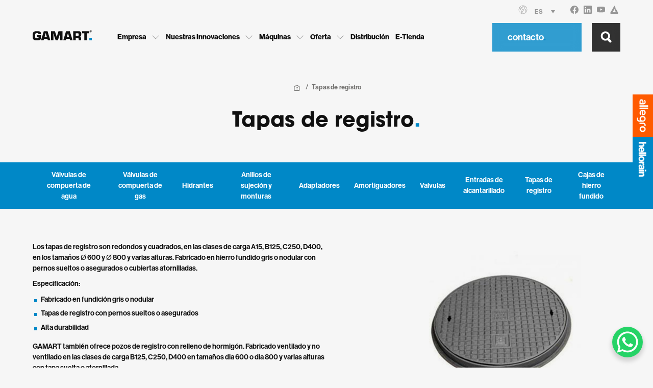

--- FILE ---
content_type: text/html; charset=UTF-8
request_url: https://gamart.pl/es/products/tapas-de-registro/
body_size: 40388
content:
<!doctype html>

<!--[if IEMobile 7 ]>
<html lang="es-ES"class="no-js iem7"> <![endif]-->
<!--[if lt IE 7 ]>
<html lang="es-ES" class="no-js ie6"> <![endif]-->
<!--[if IE 7 ]>
<html lang="es-ES" class="no-js ie7"> <![endif]-->
<!--[if IE 8 ]>
<html lang="es-ES" class="no-js ie8"> <![endif]-->
<!--[if (gte IE 9)|(gt IEMobile 7)|!(IEMobile)|!(IE)]><!-->
<html lang="es-ES" class="no-js"><!--<![endif]-->

<head>
    <meta charset="utf-8">
    <meta http-equiv="X-UA-Compatible" content="IE=edge,chrome=1">
    <title>Tapas de registro - Gamart Gamart - Międzynarodowy pionier na rynku tworzyw sztucznych</title>
    <!-- CSS only -->
    <link href="https://cdn.jsdelivr.net/npm/bootstrap@5.1.3/dist/css/bootstrap.min.css" rel="stylesheet" integrity="sha384-1BmE4kWBq78iYhFldvKuhfTAU6auU8tT94WrHftjDbrCEXSU1oBoqyl2QvZ6jIW3" crossorigin="anonymous">


    <!--Owl Carousel  -->

    <link rel="stylesheet" href="https://gamart.pl/wp-content/themes/gamart-b2b/node_modules/owl.carousel/dist/assets/owl.carousel.min.css">
    <link rel="stylesheet" href="https://gamart.pl/wp-content/themes/gamart-b2b/node_modules/owl.carousel/dist/assets/owl.theme.default.min.css">
    <link href="https://gamart.pl/wp-content/themes/gamart-b2b/node_modules/lightbox2/dist/css/lightbox.min.css" rel="stylesheet"/>


    <link rel="stylesheet" href="https://gamart.pl/wp-content/themes/gamart-b2b/css/style.css?v=2.2222111113">

    <link rel="apple-touch-icon" sizes="180x180" href="https://gamart.pl/wp-content/themes/gamart-b2b/fav/apple-touch-icon.png">
    <link rel="icon" type="image/png" sizes="32x32" href="https://gamart.pl/wp-content/themes/gamart-b2b/fav/favicon-32x32.png">
    <link rel="icon" type="image/png" sizes="16x16" href="https://gamart.pl/wp-content/themes/gamart-b2b/fav/favicon-16x16.png">
    <link rel="manifest" href="https://gamart.pl/wp-content/themes/gamart-b2b/fav/site.webmanifest">

    <meta name="msapplication-TileColor" content="#0088C7">
    <meta name="theme-color" content="#0088C7">

    <meta name="viewport" content="width=device-width, initial-scale=1, shrink-to-fit=no, minimum-scale=1">

    <meta name="descripton" content="Tapas de registro - Gamart">
    <link rel="pingback" href="https://gamart.pl/xmlrpc.php">

    <meta name='robots' content='index, follow, max-image-preview:large, max-snippet:-1, max-video-preview:-1' />
<link rel="alternate" hreflang="pl" href="https://gamart.pl/products/wlazy-zeliwne/" />
<link rel="alternate" hreflang="en" href="https://gamart.pl/en/products/manhole-covers/" />
<link rel="alternate" hreflang="de" href="https://gamart.pl/de/products/schachtabdeckungen/" />
<link rel="alternate" hreflang="fr" href="https://gamart.pl/fr/products/bouche-degout/" />
<link rel="alternate" hreflang="es" href="https://gamart.pl/es/products/tapas-de-registro/" />
<link rel="alternate" hreflang="uk" href="https://gamart.pl/uk/products/%d0%bb%d1%8e%d0%ba-%d0%bd%d0%b0-%d1%82%d1%80%d1%83%d0%b1%d1%83/" />
<link rel="alternate" hreflang="ru" href="https://gamart.pl/ru/products/%d0%bb%d1%8e%d0%ba-%d0%bd%d0%b0-%d1%82%d1%80%d1%83%d0%b1%d1%83/" />
<link rel="alternate" hreflang="x-default" href="https://gamart.pl/products/wlazy-zeliwne/" />

	<!-- This site is optimized with the Yoast SEO plugin v26.8 - https://yoast.com/product/yoast-seo-wordpress/ -->
	<title>Tapas de registro - Gamart</title>
	<link rel="canonical" href="https://gamart.pl/es/products/tapas-de-registro/" />
	<meta property="og:locale" content="es_ES" />
	<meta property="og:type" content="article" />
	<meta property="og:title" content="Tapas de registro - Gamart" />
	<meta property="og:description" content="Los tapas de registro son redondos y cuadrados, en las clases de carga A15, B125, C250, D400, en los tamaños [&hellip;]" />
	<meta property="og:url" content="https://gamart.pl/es/products/tapas-de-registro/" />
	<meta property="og:site_name" content="Gamart" />
	<meta property="article:publisher" content="https://www.facebook.com/firma.gamart/" />
	<meta property="article:modified_time" content="2022-07-25T13:32:28+00:00" />
	<meta property="og:image" content="https://gamart.pl/wp-content/uploads/2022/02/Systemy-zeliwne-Wlazy-zeliwne.jpg" />
	<meta property="og:image:width" content="338" />
	<meta property="og:image:height" content="402" />
	<meta property="og:image:type" content="image/jpeg" />
	<meta name="twitter:card" content="summary_large_image" />
	<script type="application/ld+json" class="yoast-schema-graph">{"@context":"https://schema.org","@graph":[{"@type":"WebPage","@id":"https://gamart.pl/es/products/tapas-de-registro/","url":"https://gamart.pl/es/products/tapas-de-registro/","name":"Tapas de registro - Gamart","isPartOf":{"@id":"https://gamart.pl/es/#website"},"primaryImageOfPage":{"@id":"https://gamart.pl/es/products/tapas-de-registro/#primaryimage"},"image":{"@id":"https://gamart.pl/es/products/tapas-de-registro/#primaryimage"},"thumbnailUrl":"https://gamart.pl/wp-content/uploads/2022/02/Systemy-zeliwne-Wlazy-zeliwne.jpg","datePublished":"2022-02-04T18:45:06+00:00","dateModified":"2022-07-25T13:32:28+00:00","breadcrumb":{"@id":"https://gamart.pl/es/products/tapas-de-registro/#breadcrumb"},"inLanguage":"es","potentialAction":[{"@type":"ReadAction","target":["https://gamart.pl/es/products/tapas-de-registro/"]}]},{"@type":"ImageObject","inLanguage":"es","@id":"https://gamart.pl/es/products/tapas-de-registro/#primaryimage","url":"https://gamart.pl/wp-content/uploads/2022/02/Systemy-zeliwne-Wlazy-zeliwne.jpg","contentUrl":"https://gamart.pl/wp-content/uploads/2022/02/Systemy-zeliwne-Wlazy-zeliwne.jpg","width":338,"height":402},{"@type":"BreadcrumbList","@id":"https://gamart.pl/es/products/tapas-de-registro/#breadcrumb","itemListElement":[{"@type":"ListItem","position":1,"name":"Strona główna","item":"https://gamart.pl/es/"},{"@type":"ListItem","position":2,"name":"Tapas de registro"}]},{"@type":"WebSite","@id":"https://gamart.pl/es/#website","url":"https://gamart.pl/es/","name":"Gamart","description":"Międzynarodowy pionier na rynku tworzyw sztucznych","publisher":{"@id":"https://gamart.pl/es/#organization"},"potentialAction":[{"@type":"SearchAction","target":{"@type":"EntryPoint","urlTemplate":"https://gamart.pl/es/?s={search_term_string}"},"query-input":{"@type":"PropertyValueSpecification","valueRequired":true,"valueName":"search_term_string"}}],"inLanguage":"es"},{"@type":"Organization","@id":"https://gamart.pl/es/#organization","name":"Gamart","url":"https://gamart.pl/es/","logo":{"@type":"ImageObject","inLanguage":"es","@id":"https://gamart.pl/es/#/schema/logo/image/","url":"https://gamart.pl/wp-content/uploads/2022/08/cropped-android-icon-192x192-1.png","contentUrl":"https://gamart.pl/wp-content/uploads/2022/08/cropped-android-icon-192x192-1.png","width":512,"height":512,"caption":"Gamart"},"image":{"@id":"https://gamart.pl/es/#/schema/logo/image/"},"sameAs":["https://www.facebook.com/firma.gamart/","https://www.linkedin.com/company/gamart","https://www.youtube.com/channel/UCsNRquoCKlZG5GYdkqXg1Mw/"]}]}</script>
	<!-- / Yoast SEO plugin. -->


<link rel="alternate" title="oEmbed (JSON)" type="application/json+oembed" href="https://gamart.pl/es/wp-json/oembed/1.0/embed?url=https%3A%2F%2Fgamart.pl%2Fes%2Fproducts%2Ftapas-de-registro%2F" />
<link rel="alternate" title="oEmbed (XML)" type="text/xml+oembed" href="https://gamart.pl/es/wp-json/oembed/1.0/embed?url=https%3A%2F%2Fgamart.pl%2Fes%2Fproducts%2Ftapas-de-registro%2F&#038;format=xml" />
<style id='wp-img-auto-sizes-contain-inline-css' type='text/css'>
img:is([sizes=auto i],[sizes^="auto," i]){contain-intrinsic-size:3000px 1500px}
/*# sourceURL=wp-img-auto-sizes-contain-inline-css */
</style>

<link rel='stylesheet' id='wp-block-library-css' href='https://gamart.pl/wp-includes/css/dist/block-library/style.min.css?ver=6.9' type='text/css' media='all' />
<style id='global-styles-inline-css' type='text/css'>
:root{--wp--preset--aspect-ratio--square: 1;--wp--preset--aspect-ratio--4-3: 4/3;--wp--preset--aspect-ratio--3-4: 3/4;--wp--preset--aspect-ratio--3-2: 3/2;--wp--preset--aspect-ratio--2-3: 2/3;--wp--preset--aspect-ratio--16-9: 16/9;--wp--preset--aspect-ratio--9-16: 9/16;--wp--preset--color--black: #000000;--wp--preset--color--cyan-bluish-gray: #abb8c3;--wp--preset--color--white: #ffffff;--wp--preset--color--pale-pink: #f78da7;--wp--preset--color--vivid-red: #cf2e2e;--wp--preset--color--luminous-vivid-orange: #ff6900;--wp--preset--color--luminous-vivid-amber: #fcb900;--wp--preset--color--light-green-cyan: #7bdcb5;--wp--preset--color--vivid-green-cyan: #00d084;--wp--preset--color--pale-cyan-blue: #8ed1fc;--wp--preset--color--vivid-cyan-blue: #0693e3;--wp--preset--color--vivid-purple: #9b51e0;--wp--preset--gradient--vivid-cyan-blue-to-vivid-purple: linear-gradient(135deg,rgb(6,147,227) 0%,rgb(155,81,224) 100%);--wp--preset--gradient--light-green-cyan-to-vivid-green-cyan: linear-gradient(135deg,rgb(122,220,180) 0%,rgb(0,208,130) 100%);--wp--preset--gradient--luminous-vivid-amber-to-luminous-vivid-orange: linear-gradient(135deg,rgb(252,185,0) 0%,rgb(255,105,0) 100%);--wp--preset--gradient--luminous-vivid-orange-to-vivid-red: linear-gradient(135deg,rgb(255,105,0) 0%,rgb(207,46,46) 100%);--wp--preset--gradient--very-light-gray-to-cyan-bluish-gray: linear-gradient(135deg,rgb(238,238,238) 0%,rgb(169,184,195) 100%);--wp--preset--gradient--cool-to-warm-spectrum: linear-gradient(135deg,rgb(74,234,220) 0%,rgb(151,120,209) 20%,rgb(207,42,186) 40%,rgb(238,44,130) 60%,rgb(251,105,98) 80%,rgb(254,248,76) 100%);--wp--preset--gradient--blush-light-purple: linear-gradient(135deg,rgb(255,206,236) 0%,rgb(152,150,240) 100%);--wp--preset--gradient--blush-bordeaux: linear-gradient(135deg,rgb(254,205,165) 0%,rgb(254,45,45) 50%,rgb(107,0,62) 100%);--wp--preset--gradient--luminous-dusk: linear-gradient(135deg,rgb(255,203,112) 0%,rgb(199,81,192) 50%,rgb(65,88,208) 100%);--wp--preset--gradient--pale-ocean: linear-gradient(135deg,rgb(255,245,203) 0%,rgb(182,227,212) 50%,rgb(51,167,181) 100%);--wp--preset--gradient--electric-grass: linear-gradient(135deg,rgb(202,248,128) 0%,rgb(113,206,126) 100%);--wp--preset--gradient--midnight: linear-gradient(135deg,rgb(2,3,129) 0%,rgb(40,116,252) 100%);--wp--preset--font-size--small: 13px;--wp--preset--font-size--medium: 20px;--wp--preset--font-size--large: 36px;--wp--preset--font-size--x-large: 42px;--wp--preset--spacing--20: 0.44rem;--wp--preset--spacing--30: 0.67rem;--wp--preset--spacing--40: 1rem;--wp--preset--spacing--50: 1.5rem;--wp--preset--spacing--60: 2.25rem;--wp--preset--spacing--70: 3.38rem;--wp--preset--spacing--80: 5.06rem;--wp--preset--shadow--natural: 6px 6px 9px rgba(0, 0, 0, 0.2);--wp--preset--shadow--deep: 12px 12px 50px rgba(0, 0, 0, 0.4);--wp--preset--shadow--sharp: 6px 6px 0px rgba(0, 0, 0, 0.2);--wp--preset--shadow--outlined: 6px 6px 0px -3px rgb(255, 255, 255), 6px 6px rgb(0, 0, 0);--wp--preset--shadow--crisp: 6px 6px 0px rgb(0, 0, 0);}:where(.is-layout-flex){gap: 0.5em;}:where(.is-layout-grid){gap: 0.5em;}body .is-layout-flex{display: flex;}.is-layout-flex{flex-wrap: wrap;align-items: center;}.is-layout-flex > :is(*, div){margin: 0;}body .is-layout-grid{display: grid;}.is-layout-grid > :is(*, div){margin: 0;}:where(.wp-block-columns.is-layout-flex){gap: 2em;}:where(.wp-block-columns.is-layout-grid){gap: 2em;}:where(.wp-block-post-template.is-layout-flex){gap: 1.25em;}:where(.wp-block-post-template.is-layout-grid){gap: 1.25em;}.has-black-color{color: var(--wp--preset--color--black) !important;}.has-cyan-bluish-gray-color{color: var(--wp--preset--color--cyan-bluish-gray) !important;}.has-white-color{color: var(--wp--preset--color--white) !important;}.has-pale-pink-color{color: var(--wp--preset--color--pale-pink) !important;}.has-vivid-red-color{color: var(--wp--preset--color--vivid-red) !important;}.has-luminous-vivid-orange-color{color: var(--wp--preset--color--luminous-vivid-orange) !important;}.has-luminous-vivid-amber-color{color: var(--wp--preset--color--luminous-vivid-amber) !important;}.has-light-green-cyan-color{color: var(--wp--preset--color--light-green-cyan) !important;}.has-vivid-green-cyan-color{color: var(--wp--preset--color--vivid-green-cyan) !important;}.has-pale-cyan-blue-color{color: var(--wp--preset--color--pale-cyan-blue) !important;}.has-vivid-cyan-blue-color{color: var(--wp--preset--color--vivid-cyan-blue) !important;}.has-vivid-purple-color{color: var(--wp--preset--color--vivid-purple) !important;}.has-black-background-color{background-color: var(--wp--preset--color--black) !important;}.has-cyan-bluish-gray-background-color{background-color: var(--wp--preset--color--cyan-bluish-gray) !important;}.has-white-background-color{background-color: var(--wp--preset--color--white) !important;}.has-pale-pink-background-color{background-color: var(--wp--preset--color--pale-pink) !important;}.has-vivid-red-background-color{background-color: var(--wp--preset--color--vivid-red) !important;}.has-luminous-vivid-orange-background-color{background-color: var(--wp--preset--color--luminous-vivid-orange) !important;}.has-luminous-vivid-amber-background-color{background-color: var(--wp--preset--color--luminous-vivid-amber) !important;}.has-light-green-cyan-background-color{background-color: var(--wp--preset--color--light-green-cyan) !important;}.has-vivid-green-cyan-background-color{background-color: var(--wp--preset--color--vivid-green-cyan) !important;}.has-pale-cyan-blue-background-color{background-color: var(--wp--preset--color--pale-cyan-blue) !important;}.has-vivid-cyan-blue-background-color{background-color: var(--wp--preset--color--vivid-cyan-blue) !important;}.has-vivid-purple-background-color{background-color: var(--wp--preset--color--vivid-purple) !important;}.has-black-border-color{border-color: var(--wp--preset--color--black) !important;}.has-cyan-bluish-gray-border-color{border-color: var(--wp--preset--color--cyan-bluish-gray) !important;}.has-white-border-color{border-color: var(--wp--preset--color--white) !important;}.has-pale-pink-border-color{border-color: var(--wp--preset--color--pale-pink) !important;}.has-vivid-red-border-color{border-color: var(--wp--preset--color--vivid-red) !important;}.has-luminous-vivid-orange-border-color{border-color: var(--wp--preset--color--luminous-vivid-orange) !important;}.has-luminous-vivid-amber-border-color{border-color: var(--wp--preset--color--luminous-vivid-amber) !important;}.has-light-green-cyan-border-color{border-color: var(--wp--preset--color--light-green-cyan) !important;}.has-vivid-green-cyan-border-color{border-color: var(--wp--preset--color--vivid-green-cyan) !important;}.has-pale-cyan-blue-border-color{border-color: var(--wp--preset--color--pale-cyan-blue) !important;}.has-vivid-cyan-blue-border-color{border-color: var(--wp--preset--color--vivid-cyan-blue) !important;}.has-vivid-purple-border-color{border-color: var(--wp--preset--color--vivid-purple) !important;}.has-vivid-cyan-blue-to-vivid-purple-gradient-background{background: var(--wp--preset--gradient--vivid-cyan-blue-to-vivid-purple) !important;}.has-light-green-cyan-to-vivid-green-cyan-gradient-background{background: var(--wp--preset--gradient--light-green-cyan-to-vivid-green-cyan) !important;}.has-luminous-vivid-amber-to-luminous-vivid-orange-gradient-background{background: var(--wp--preset--gradient--luminous-vivid-amber-to-luminous-vivid-orange) !important;}.has-luminous-vivid-orange-to-vivid-red-gradient-background{background: var(--wp--preset--gradient--luminous-vivid-orange-to-vivid-red) !important;}.has-very-light-gray-to-cyan-bluish-gray-gradient-background{background: var(--wp--preset--gradient--very-light-gray-to-cyan-bluish-gray) !important;}.has-cool-to-warm-spectrum-gradient-background{background: var(--wp--preset--gradient--cool-to-warm-spectrum) !important;}.has-blush-light-purple-gradient-background{background: var(--wp--preset--gradient--blush-light-purple) !important;}.has-blush-bordeaux-gradient-background{background: var(--wp--preset--gradient--blush-bordeaux) !important;}.has-luminous-dusk-gradient-background{background: var(--wp--preset--gradient--luminous-dusk) !important;}.has-pale-ocean-gradient-background{background: var(--wp--preset--gradient--pale-ocean) !important;}.has-electric-grass-gradient-background{background: var(--wp--preset--gradient--electric-grass) !important;}.has-midnight-gradient-background{background: var(--wp--preset--gradient--midnight) !important;}.has-small-font-size{font-size: var(--wp--preset--font-size--small) !important;}.has-medium-font-size{font-size: var(--wp--preset--font-size--medium) !important;}.has-large-font-size{font-size: var(--wp--preset--font-size--large) !important;}.has-x-large-font-size{font-size: var(--wp--preset--font-size--x-large) !important;}
/*# sourceURL=global-styles-inline-css */
</style>

<style id='classic-theme-styles-inline-css' type='text/css'>
/*! This file is auto-generated */
.wp-block-button__link{color:#fff;background-color:#32373c;border-radius:9999px;box-shadow:none;text-decoration:none;padding:calc(.667em + 2px) calc(1.333em + 2px);font-size:1.125em}.wp-block-file__button{background:#32373c;color:#fff;text-decoration:none}
/*# sourceURL=/wp-includes/css/classic-themes.min.css */
</style>
<link rel='stylesheet' id='contact-form-7-css' href='https://gamart.pl/wp-content/plugins/contact-form-7/includes/css/styles.css?ver=6.1.4' type='text/css' media='all' />
<link rel='stylesheet' id='wpml-legacy-dropdown-0-css' href='https://gamart.pl/wp-content/plugins/sitepress-multilingual-cms/templates/language-switchers/legacy-dropdown/style.min.css?ver=1' type='text/css' media='all' />
<link rel='stylesheet' id='tablepress-default-css' href='https://gamart.pl/wp-content/plugins/tablepress/css/build/default.css?ver=3.2.6' type='text/css' media='all' />
<script type="text/javascript" src="https://gamart.pl/wp-content/plugins/sitepress-multilingual-cms/templates/language-switchers/legacy-dropdown/script.min.js?ver=1" id="wpml-legacy-dropdown-0-js"></script>
<link rel="https://api.w.org/" href="https://gamart.pl/es/wp-json/" /><link rel="EditURI" type="application/rsd+xml" title="RSD" href="https://gamart.pl/xmlrpc.php?rsd" />

<link rel='shortlink' href='https://gamart.pl/es/?p=3935' />
<meta name="generator" content="WPML ver:4.6.9 stt:1,4,3,40,45,2,54;" />

    <!--[if lt IE 9]>
    <script src="https://css3-mediaqueries-js.googlecode.com/svn/trunk/css3-mediaqueries.js"></script>
    <![endif]-->
    <!--[if lt IE 9]>
    <script src="https://html5shim.googlecode.com/svn/trunk/html5.js"></script>
    <![endif]-->
    <!--[if lt IE 9]>
    <script type='text/javascript' src="https://cdnjs.cloudflare.com/ajax/libs/respond.js/1.4.2/respond.js"></script>
    <![endif]-->
</head>

<body data-rsssl=1 class="wp-singular products-template-default single single-products postid-3935 wp-theme-gamart-b2b">

<div id="side_badges">
    <div id="b_allegro" class="side_badge">
        <a href="https://allegro.pl/uzytkownik/egamart_pl/sklep" target="_blank" rel="nofollow" title="Check our offer on Allegro">
            <svg viewBox="0 0 145 50" fill="#ffffff" xmlns="http://www.w3.org/2000/svg">
                <path d="M141.72 16.69a13.1 13.1 0 0 0-20.7 0 13.59 13.59 0 0 0-2.46 8 13.59 13.59 0 0 0 2.46 8 13.1 13.1 0 0 0 20.7 0 13.6 13.6 0 0 0 2.46-8 13.6 13.6 0 0 0-2.46-8zm-4.1 11c-.94 2.81-3.17 5-6.26 5.07s-5.32-2.26-6.25-5.07a9.27 9.27 0 0 1 0-6c.94-2.81 3.17-5 6.25-5.07s5.32 2.26 6.26 5.07a9.28 9.28 0 0 1 0 5.99zm-94.25 9.4a.74.74 0 0 1-.74.74h-4.3a.74.74 0 0 1-.74-.74V1.74a.74.74 0 0 1 .74-.74h4.3a.74.74 0 0 1 .74.74v35.35zm-10.1 0a.74.74 0 0 1-.74.74h-4.3a.74.74 0 0 1-.74-.74V1.74a.74.74 0 0 1 .73-.74h4.3a.74.74 0 0 1 .74.74v35.35zm84.32-24v3a.78.78 0 0 1-1 .85c-4.86-1-7.85 1.16-7.85 5.65v14.5a.74.74 0 0 1-.74.74h-4.3a.74.74 0 0 1-.74-.74V22.28a10 10 0 0 1 3.17-7.49 11.16 11.16 0 0 1 7.87-3.18 16.69 16.69 0 0 1 3 .28c.51.17.59.47.59 1.24zM99.18 24.68a13.41 13.41 0 0 0-2.46-8 13.1 13.1 0 0 0-20.7 0 14.07 14.07 0 0 0 0 16 12.73 12.73 0 0 0 10.35 5.07 13.2 13.2 0 0 0 7.37-2.22v3.16c0 4.29-3.75 5.07-6.15 5.22a28.26 28.26 0 0 1-4.94-.27c-.66-.1-1.12 0-1.12.71v3.8a.65.65 0 0 0 .68.62c5.57.48 9.32.38 12.14-1.23a9.18 9.18 0 0 0 4.11-5.23 17.49 17.49 0 0 0 .71-5.22V24.68zm-12.81 8.06c-3.09 0-5.32-2.26-6.26-5.07a9.27 9.27 0 0 1 0-6c.94-2.81 3.17-5.07 6.26-5.07 6.91 0 7.14 7.05 7.14 8.07s-.23 8.07-7.14 8.07zM23.55 22.09c0-3.41-.76-6-2.4-7.79s-4.94-2.68-8-2.68a17.34 17.34 0 0 0-8.75 2.33.55.55 0 0 0-.27.48l.23 3.76a.67.67 0 0 0 1.1.39C9.21 16.27 13.71 15.84 16 17a4 4 0 0 1 2 3.61v.55h-6.25c-2.69 0-10.93 1-10.93 8.57v.08a7.34 7.34 0 0 0 2.67 6.08 10.56 10.56 0 0 0 6.68 1.91h12.65a.74.74 0 0 0 .74-.74v-15zM18 33.18h-7.47a4.62 4.62 0 0 1-2.65-.93 2.94 2.94 0 0 1-1.25-2.46c0-1.35.91-4.05 5.46-4.05H18v7.44zm41.2-21.56c-7.65 0-11 5.13-12.07 9.47a14.58 14.58 0 0 0-.44 3.58 13.6 13.6 0 0 0 2.46 8 13.13 13.13 0 0 0 10.35 5.07c4.13.15 6.89-.55 9-1.75a1.17 1.17 0 0 0 .5-1.27v-3.33c0-.68-.41-1-1-.59a13.05 13.05 0 0 1-8.32 2A6.81 6.81 0 0 1 53 26.73h17a.7.7 0 0 0 .7-.69c.3-4.65-1.05-14.42-11.5-14.42zm-6.11 10.51a5.78 5.78 0 0 1 6.12-5.51 5.14 5.14 0 0 1 5.44 5.51H53.09z"/>
            </svg>
        </a>
    </div>
    <div id="b_hellorain" class="side_badge" title="Goto HelloRain">
        <a href="#" target="_blank">
            <img src="https://gamart.pl/wp-content/themes/gamart-b2b/images/hellorain.png" alt="Hello Rain" class="img-fluid">
        </a>
    </div>
</div>

<!--                Side Menu-->
<div style="" id="side_menu" class="">
    <div class="container container-custom">
        <div class="row">

            <div class="col-12" id="sm_header">
                <div id="sm_side_menu_trigger">
                    <span></span>
                    <span></span>
                </div>

                <div id="sm_logo">
                    <a href="https://gamart.pl/es/" title="Back to home page">
                        <svg xmlns="http://www.w3.org/2000/svg" xmlns:xlink="http://www.w3.org/1999/xlink" x="0px" y="0px"
                             viewBox="0 0 2437.1 419.5" style="enable-background:new 0 0 2437.1 419.5;" xml:space="preserve">
<style type="text/css">
    .st0{fill:none;stroke:#000000;stroke-width:9;stroke-miterlimit:10;}
</style>
                            <g id="tl_letters">
                                <path d="M343.7,208c0.6,31.6,1.1,59.8,1.1,79.2c0,54.3-6.8,78.6-27,100.2c-24.2,24.9-56.4,32.1-148.8,32.1
		c-54.1,0-77.2-2.8-99.2-12.2C19.7,386.3,0,345.9,0,265.6c0-30.5,1.1-84.7,2.3-103c2.8-42.1,19.7-74.2,48.5-93
		c30.3-20,57.4-25,137.4-25c65.9,0,89,3.3,114.4,17.7c27.6,15,39.4,44.3,41.1,100.3h-102c-3.9-29.4-14.1-35.4-61.4-35.4
		c-41.7,0-60.3,6.6-69.3,24.4c-6.2,11.6-7.9,26.6-7.9,76.4c0,47.6,2.3,73.1,6.8,85.3c6.8,16.6,24.8,23.8,61.4,23.8
		c38.3,0,56.4-5,64.8-17.2c6.2-9.4,7.3-15.5,7.9-43.8h-69.9V208H343.7z"/>
                                <path d="M468.7,354.9l-18.3,64.6H344L458.4,44.6h155l116.1,374.9H625.4l-20-64.6H468.7z M537.3,119.4l-46.9,163h94.9L537.3,119.4z"
                                />
                                <path d="M1228.3,419.5h-100.7V307.1c0-36.5,0.6-52.3,5.2-131l2.3-43.8h-3.4l-13.2,42.7l-13.7,42.7l-28.6,85.4l-39.5,116.4h-87.5
		l-40.6-116.9l-29.2-84.9c-6.9-21.9-16-50.6-27.5-85.4h-3.4l2.9,43.8c4.6,78.7,5.7,99.5,5.7,131v112.4H756.5V44.6H916L951.5,152
		c12,36,17.2,52.8,26.3,83.2c4,15.2,8,30.3,12.6,45h4l8.6-32c12.6-46.7,14.3-53.4,28-95.6l34.3-108h163V419.5z"/>
                                <path d="M1385.1,354.9l-18.3,64.6h-106.4l114.4-374.9h155l116.1,374.9h-104.1l-20-64.6H1385.1z M1453.7,119.4l-46.9,163h95
		L1453.7,119.4z"/>
                                <path d="M1672.9,44.6h192.8c54.9,0,79.5,5.1,101.8,21.9c24.6,18,33.7,44.4,33.7,95c0,54.5-6.9,79.8-25.7,94.4
		c-9.7,7.9-18.9,11.2-45.8,18v3.9c46.9,2.2,69.8,27,68.6,73.1v68.6h-104.1v-50c1.1-34.9-12.6-50.6-42.9-49.5h-76.1v99.5h-102.4
		L1672.9,44.6L1672.9,44.6z M1856.5,235.2c33.8,0,40-9,40-59.6c0-37.1-7.4-45-45.2-45h-76.1v104.6H1856.5z"/>
                                <path d="M2230.7,419.5h-102.4V130.6h-96.7v-86h302v86h-102.9L2230.7,419.5L2230.7,419.5z"/>
                            </g>
                            <path id="tl_dot" d="M2334.5,317H2437v102.5h-102.5V317z"/>
                            <g id="R">
                                <circle class="st0" cx="2391.8" cy="46.1" r="40.5"/>
                                <g>
                                    <path d="M2374.5,68.8V23.5h19.3c4.8,0,8.4,0.4,10.6,1.2c2.2,0.8,4,2.3,5.3,4.3c1.3,2.1,2,4.5,2,7.1c0,3.4-1,6.2-3,8.4
			c-2,2.2-5,3.6-9,4.2c2,1.2,3.6,2.4,4.9,3.8c1.3,1.4,3,3.8,5.2,7.4l5.5,8.8h-10.9l-6.6-9.9c-2.4-3.5-4-5.7-4.8-6.7
			c-0.9-0.9-1.8-1.5-2.8-1.9c-1-0.3-2.5-0.5-4.6-0.5h-1.9v18.9H2374.5z M2383.7,42.7h6.8c4.4,0,7.1-0.2,8.2-0.6s1.9-1,2.6-1.9
			c0.6-0.9,0.9-2,0.9-3.4c0-1.5-0.4-2.8-1.2-3.7c-0.8-0.9-2-1.5-3.4-1.8c-0.7-0.1-3-0.2-6.7-0.2h-7.1V42.7z"/>
                                </g>
                            </g>
</svg>
                    </a>
                </div>
            </div>

            <nav class="col-12">
                <ul class="list-unstyled">
                    <li class="sm_mainItem">
                            <span class="submenu_trigger">
                                Empresa</span>
                        <ul id="menu-stopka-firma-es" class="list-unstyled sn_submenu"><li id="menu-item-3120" class="menu-item menu-item-type-post_type menu-item-object-page menu-item-3120"><a href="https://gamart.pl/es/empresa/sobre-nosotros/">Sobre nosotros</a></li>
<li id="menu-item-3121" class="menu-item menu-item-type-post_type menu-item-object-page menu-item-3121"><a href="https://gamart.pl/es/empresa/noticias/">Noticias</a></li>
<li id="menu-item-3122" class="menu-item menu-item-type-post_type menu-item-object-page menu-item-3122"><a href="https://gamart.pl/es/empresa/reclutamiento/">Reclutamiento</a></li>
</ul>                    </li>
                    <li class="sm_mainItem">
                            <span class="submenu_trigger">

                                Nuestras Innovaciones</span>
                        <ul id="menu-stopka-nasze-innowacje-es" class="list-unstyled sn_submenu"><li id="menu-item-3391" class="menu-item menu-item-type-post_type menu-item-object-page menu-item-3391"><a href="https://gamart.pl/es/oferta/accesorios-de-pe/">Accesorios de PE</a></li>
<li id="menu-item-3392" class="menu-item menu-item-type-post_type menu-item-object-page menu-item-3392"><a href="https://gamart.pl/es/oferta/curvas-sin-costuras/">Curvas sin costuras</a></li>
<li id="menu-item-3135" class="menu-item menu-item-type-post_type menu-item-object-page menu-item-3135"><a href="https://gamart.pl/es/oferta/sistemas-de-recoleccion-de-agua-de-lluvia/">Sistemas de recolección de agua de lluvia</a></li>
<li id="menu-item-3393" class="menu-item menu-item-type-post_type menu-item-object-page menu-item-3393"><a href="https://gamart.pl/es/oferta/filtro-de-desechos-de-bajada/">Filtro de desechos de bajada</a></li>
</ul>                    </li>
                    <li class="sm_mainItem">
                            <span class="submenu_trigger">

                                Máquinas</span>
                        <ul id="menu-stopka-maszyny-es" class="list-unstyled sn_submenu"><li id="menu-item-3145" class="menu-item menu-item-type-post_type menu-item-object-page menu-item-3145"><a href="https://gamart.pl/es/maquinas/impresion-3d-de-gran-tamano/">Impresión 3D de gran tamaño</a></li>
<li id="menu-item-3146" class="menu-item menu-item-type-post_type menu-item-object-page menu-item-3146"><a href="https://gamart.pl/es/maquinas/lineas-de-filamento-para-impresion-3d/">Líneas de filamento para impresión 3D</a></li>
<li id="menu-item-1439" class="menu-item menu-item-type-custom menu-item-object-custom menu-item-1439"><a href="http://www.maszyny.rynny.gamart.pl/">Líneas de extrusión</a></li>
<li id="menu-item-1440" class="menu-item menu-item-type-custom menu-item-object-custom menu-item-1440"><a href="http://www.plugisniezne.com.pl/">Quitanieves</a></li>
</ul>                    </li>
                    <li class="sm_mainItem">
                            <span class="submenu_trigger">

                                Oferta</span>
                        <ul id="menu-stopka-oferta-es" class="list-unstyled sn_submenu"><li id="menu-item-3403" class="menu-item menu-item-type-post_type menu-item-object-page menu-item-3403"><a href="https://gamart.pl/es/oferta/accesorios-de-pe/">Accesorios de PE</a></li>
<li id="menu-item-3421" class="menu-item menu-item-type-post_type menu-item-object-page menu-item-3421"><a href="https://gamart.pl/es/oferta/curvas-sin-costuras/">Curvas sin costuras</a></li>
<li id="menu-item-3157" class="menu-item menu-item-type-post_type menu-item-object-page menu-item-3157"><a href="https://gamart.pl/es/oferta/sistemas-de-recoleccion-de-agua-de-lluvia/">Sistemas de recolección de agua de lluvia</a></li>
<li id="menu-item-3422" class="menu-item menu-item-type-post_type menu-item-object-page menu-item-3422"><a href="https://gamart.pl/es/oferta/filtro-de-desechos-de-bajada/">Filtro de desechos de bajada</a></li>
<li id="menu-item-3423" class="menu-item menu-item-type-post_type menu-item-object-page menu-item-3423"><a href="https://gamart.pl/es/oferta/pozos-profundos/">Pozos Profundos</a></li>
<li id="menu-item-3424" class="menu-item menu-item-type-post_type menu-item-object-page menu-item-3424"><a href="https://gamart.pl/es/oferta/plantas-de-tratamiento-y-tanques/">Plantas de tratamiento y tanques</a></li>
<li id="menu-item-3425" class="menu-item menu-item-type-post_type menu-item-object-page menu-item-3425"><a href="https://gamart.pl/es/oferta/sistemas-de-canaletas-y-plafones/">Sistemas de canaletas y plafones</a></li>
<li id="menu-item-3426" class="menu-item menu-item-type-post_type menu-item-object-page menu-item-3426"><a href="https://gamart.pl/es/oferta/sistemas-de-drenaje/">Sistemas de drenaje</a></li>
<li id="menu-item-3427" class="menu-item menu-item-type-post_type menu-item-object-page menu-item-3427"><a href="https://gamart.pl/es/oferta/sistemas-de-tuberias/">Sistemas de tuberías</a></li>
<li id="menu-item-3428" class="menu-item menu-item-type-post_type menu-item-object-page menu-item-3428"><a href="https://gamart.pl/es/oferta/sistemas-de-hierro-fundido/">Sistemas de hierro fundido</a></li>
<li id="menu-item-1459" class="menu-item menu-item-type-post_type menu-item-object-page menu-item-1459"><a href="https://gamart.pl/es/oferta/mangueras-reforzadas/">Mangueras reforzadas</a></li>
<li id="menu-item-3158" class="menu-item menu-item-type-post_type menu-item-object-page menu-item-3158"><a href="https://gamart.pl/es/oferta/tarimas-para-terraza/">Tarimas para terraza</a></li>
</ul>                    </li>
                    <li class="">
                        <a href="https://gamart.pl/es/distribucion/">

                            Distribución</a>
                    </li>
                    <li class="">
                        <a href="https://egamart.pl/">

                            E-Tienda</a>
                    </li>
                </ul>
            </nav>

            <div class="col-12">

            </div>

            <ul class="list-unstyled social_media" id="sm_social">
                <li><a href="https://www.facebook.com/firma.gamart/" rel="nofollow" title="Follow us on Facebook">
                        <svg xmlns="http://www.w3.org/2000/svg" width="16" height="16" fill="currentColor" class="bi bi-facebook" viewBox="0 0 16 16">
                            <path d="M16 8.049c0-4.446-3.582-8.05-8-8.05C3.58 0-.002 3.603-.002 8.05c0 4.017 2.926 7.347 6.75 7.951v-5.625h-2.03V8.05H6.75V6.275c0-2.017 1.195-3.131 3.022-3.131.876 0 1.791.157 1.791.157v1.98h-1.009c-.993 0-1.303.621-1.303 1.258v1.51h2.218l-.354 2.326H9.25V16c3.824-.604 6.75-3.934 6.75-7.951z"/>
                        </svg>
                    </a></li>

                <li><a href="https://www.linkedin.com/company/gamart" rel="nofollow" title="Follow us on LinkedIn">
                        <svg xmlns="http://www.w3.org/2000/svg" width="16" height="16" fill="currentColor" class="bi bi-linkedin" viewBox="0 0 16 16">
                            <path d="M0 1.146C0 .513.526 0 1.175 0h13.65C15.474 0 16 .513 16 1.146v13.708c0 .633-.526 1.146-1.175 1.146H1.175C.526 16 0 15.487 0 14.854V1.146zm4.943 12.248V6.169H2.542v7.225h2.401zm-1.2-8.212c.837 0 1.358-.554 1.358-1.248-.015-.709-.52-1.248-1.342-1.248-.822 0-1.359.54-1.359 1.248 0 .694.521 1.248 1.327 1.248h.016zm4.908 8.212V9.359c0-.216.016-.432.08-.586.173-.431.568-.878 1.232-.878.869 0 1.216.662 1.216 1.634v3.865h2.401V9.25c0-2.22-1.184-3.252-2.764-3.252-1.274 0-1.845.7-2.165 1.193v.025h-.016a5.54 5.54 0 0 1 .016-.025V6.169h-2.4c.03.678 0 7.225 0 7.225h2.4z"/>
                        </svg>
                    </a></li>
                <li><a href="https://www.youtube.com/channel/UCsNRquoCKlZG5GYdkqXg1Mw/" rel="nofollow" title="Follow us on YouTube">
                        <svg xmlns="http://www.w3.org/2000/svg" width="16" height="16" fill="currentColor" class="bi bi-youtube" viewBox="0 0 16 16">
                            <path d="M8.051 1.999h.089c.822.003 4.987.033 6.11.335a2.01 2.01 0 0 1 1.415 1.42c.101.38.172.883.22 1.402l.01.104.022.26.008.104c.065.914.073 1.77.074 1.957v.075c-.001.194-.01 1.108-.082 2.06l-.008.105-.009.104c-.05.572-.124 1.14-.235 1.558a2.007 2.007 0 0 1-1.415 1.42c-1.16.312-5.569.334-6.18.335h-.142c-.309 0-1.587-.006-2.927-.052l-.17-.006-.087-.004-.171-.007-.171-.007c-1.11-.049-2.167-.128-2.654-.26a2.007 2.007 0 0 1-1.415-1.419c-.111-.417-.185-.986-.235-1.558L.09 9.82l-.008-.104A31.4 31.4 0 0 1 0 7.68v-.122C.002 7.343.01 6.6.064 5.78l.007-.103.003-.052.008-.104.022-.26.01-.104c.048-.519.119-1.023.22-1.402a2.007 2.007 0 0 1 1.415-1.42c.487-.13 1.544-.21 2.654-.26l.17-.007.172-.006.086-.003.171-.007A99.788 99.788 0 0 1 7.858 2h.193zM6.4 5.209v4.818l4.157-2.408L6.4 5.209z"/>
                        </svg>
                    </a></li>
                <li><a href="https://www.tworzywa.pl/" rel="nofollow" title="Check our profile on tworzywa.pl">
                        <svg version="1.1" xmlns="http://www.w3.org/2000/svg" xmlns:xlink="http://www.w3.org/1999/xlink" x="0px" y="0px" width="16" height="16" fill="currentColor"
                             viewBox="0 0 16 16" style="enable-background:new 0 0 16 16;" xml:space="preserve">
<g>
    <path d="M14.9,16c-4.6,0-9.1,0-13.7,0c-0.9-0.5-1.4-1.2-0.8-2.2C3,9.3,5.7,4.8,8.4,0c0.7,1.2,1.2,2.1,1.8,3
		c0.3,0.6-0.1,0.9-0.3,1.3c-1.3,2.3-2.7,4.6-4.1,6.9c-0.7,1.2-0.5,1.5,0.9,1.6c1,0,2,0,3,0c1,0,1.3-0.4,0.8-1.3
		c-0.2-0.3-0.3-0.6-0.5-0.9C8.3,7.8,8.3,7.8,10.5,5c1.7,3,3.5,5.9,5.1,8.8C16.1,14.6,15.9,15.5,14.9,16z"/>
</g>
</svg>
                    </a></li>
            </ul>

        </div>
    </div>
</div>

<!--<div id="top_bar" class="submenu_active firma_active">-->
<div id="top_bar" class="">
    <div class="container container-custom">
        <div class="row">
            <div class="col-12">

                <ul class="list-unstyled social_media" id="top_social">
                    <li><a href="https://www.facebook.com/firma.gamart/" rel="nofollow" title="Follow us on Facebook">
                            <svg xmlns="http://www.w3.org/2000/svg" width="16" height="16" fill="currentColor" class="bi bi-facebook" viewBox="0 0 16 16">
                                <path d="M16 8.049c0-4.446-3.582-8.05-8-8.05C3.58 0-.002 3.603-.002 8.05c0 4.017 2.926 7.347 6.75 7.951v-5.625h-2.03V8.05H6.75V6.275c0-2.017 1.195-3.131 3.022-3.131.876 0 1.791.157 1.791.157v1.98h-1.009c-.993 0-1.303.621-1.303 1.258v1.51h2.218l-.354 2.326H9.25V16c3.824-.604 6.75-3.934 6.75-7.951z"/>
                            </svg>
                        </a></li>

                    <li><a href="https://www.linkedin.com/company/gamart" rel="nofollow" title="Follow us on LinkedIn">
                            <svg xmlns="http://www.w3.org/2000/svg" width="16" height="16" fill="currentColor" class="bi bi-linkedin" viewBox="0 0 16 16">
                                <path d="M0 1.146C0 .513.526 0 1.175 0h13.65C15.474 0 16 .513 16 1.146v13.708c0 .633-.526 1.146-1.175 1.146H1.175C.526 16 0 15.487 0 14.854V1.146zm4.943 12.248V6.169H2.542v7.225h2.401zm-1.2-8.212c.837 0 1.358-.554 1.358-1.248-.015-.709-.52-1.248-1.342-1.248-.822 0-1.359.54-1.359 1.248 0 .694.521 1.248 1.327 1.248h.016zm4.908 8.212V9.359c0-.216.016-.432.08-.586.173-.431.568-.878 1.232-.878.869 0 1.216.662 1.216 1.634v3.865h2.401V9.25c0-2.22-1.184-3.252-2.764-3.252-1.274 0-1.845.7-2.165 1.193v.025h-.016a5.54 5.54 0 0 1 .016-.025V6.169h-2.4c.03.678 0 7.225 0 7.225h2.4z"/>
                            </svg>
                        </a></li>
                    <li><a href="https://www.youtube.com/channel/UCsNRquoCKlZG5GYdkqXg1Mw/" rel="nofollow" title="Follow us on YouTube">
                            <svg xmlns="http://www.w3.org/2000/svg" width="16" height="16" fill="currentColor" class="bi bi-youtube" viewBox="0 0 16 16">
                                <path d="M8.051 1.999h.089c.822.003 4.987.033 6.11.335a2.01 2.01 0 0 1 1.415 1.42c.101.38.172.883.22 1.402l.01.104.022.26.008.104c.065.914.073 1.77.074 1.957v.075c-.001.194-.01 1.108-.082 2.06l-.008.105-.009.104c-.05.572-.124 1.14-.235 1.558a2.007 2.007 0 0 1-1.415 1.42c-1.16.312-5.569.334-6.18.335h-.142c-.309 0-1.587-.006-2.927-.052l-.17-.006-.087-.004-.171-.007-.171-.007c-1.11-.049-2.167-.128-2.654-.26a2.007 2.007 0 0 1-1.415-1.419c-.111-.417-.185-.986-.235-1.558L.09 9.82l-.008-.104A31.4 31.4 0 0 1 0 7.68v-.122C.002 7.343.01 6.6.064 5.78l.007-.103.003-.052.008-.104.022-.26.01-.104c.048-.519.119-1.023.22-1.402a2.007 2.007 0 0 1 1.415-1.42c.487-.13 1.544-.21 2.654-.26l.17-.007.172-.006.086-.003.171-.007A99.788 99.788 0 0 1 7.858 2h.193zM6.4 5.209v4.818l4.157-2.408L6.4 5.209z"/>
                            </svg>
                        </a></li>
                    <li><a href="https://www.tworzywa.pl/" rel="nofollow" title="Check our profile on tworzywa.pl">
                            <svg version="1.1" xmlns="http://www.w3.org/2000/svg" xmlns:xlink="http://www.w3.org/1999/xlink" x="0px" y="0px" width="16" height="16" fill="currentColor"
                                 viewBox="0 0 16 16" style="enable-background:new 0 0 16 16;" xml:space="preserve">
<g>
    <path d="M14.9,16c-4.6,0-9.1,0-13.7,0c-0.9-0.5-1.4-1.2-0.8-2.2C3,9.3,5.7,4.8,8.4,0c0.7,1.2,1.2,2.1,1.8,3
		c0.3,0.6-0.1,0.9-0.3,1.3c-1.3,2.3-2.7,4.6-4.1,6.9c-0.7,1.2-0.5,1.5,0.9,1.6c1,0,2,0,3,0c1,0,1.3-0.4,0.8-1.3
		c-0.2-0.3-0.3-0.6-0.5-0.9C8.3,7.8,8.3,7.8,10.5,5c1.7,3,3.5,5.9,5.1,8.8C16.1,14.6,15.9,15.5,14.9,16z"/>
</g>
</svg>
                        </a></li>
                </ul>


                
<div
	 class="wpml-ls-statics-shortcode_actions wpml-ls wpml-ls-legacy-dropdown js-wpml-ls-legacy-dropdown">
	<ul>

		<li tabindex="0" class="wpml-ls-slot-shortcode_actions wpml-ls-item wpml-ls-item-es wpml-ls-current-language wpml-ls-item-legacy-dropdown">
			<a href="#" class="js-wpml-ls-item-toggle wpml-ls-item-toggle">
                <span class="wpml-ls-native">ES</span></a>

			<ul class="wpml-ls-sub-menu">
				
					<li class="wpml-ls-slot-shortcode_actions wpml-ls-item wpml-ls-item-pl wpml-ls-first-item">
						<a href="https://gamart.pl/products/wlazy-zeliwne/" class="wpml-ls-link">
                            <span class="wpml-ls-native" lang="pl">PL</span></a>
					</li>

				
					<li class="wpml-ls-slot-shortcode_actions wpml-ls-item wpml-ls-item-en">
						<a href="https://gamart.pl/en/products/manhole-covers/" class="wpml-ls-link">
                            <span class="wpml-ls-native" lang="en">EN</span></a>
					</li>

				
					<li class="wpml-ls-slot-shortcode_actions wpml-ls-item wpml-ls-item-de">
						<a href="https://gamart.pl/de/products/schachtabdeckungen/" class="wpml-ls-link">
                            <span class="wpml-ls-native" lang="de">DE</span></a>
					</li>

				
					<li class="wpml-ls-slot-shortcode_actions wpml-ls-item wpml-ls-item-fr">
						<a href="https://gamart.pl/fr/products/bouche-degout/" class="wpml-ls-link">
                            <span class="wpml-ls-native" lang="fr">FR</span></a>
					</li>

				
					<li class="wpml-ls-slot-shortcode_actions wpml-ls-item wpml-ls-item-uk">
						<a href="https://gamart.pl/uk/products/%d0%bb%d1%8e%d0%ba-%d0%bd%d0%b0-%d1%82%d1%80%d1%83%d0%b1%d1%83/" class="wpml-ls-link">
                            <span class="wpml-ls-native" lang="uk">UK</span></a>
					</li>

				
					<li class="wpml-ls-slot-shortcode_actions wpml-ls-item wpml-ls-item-ru wpml-ls-last-item">
						<a href="https://gamart.pl/ru/products/%d0%bb%d1%8e%d0%ba-%d0%bd%d0%b0-%d1%82%d1%80%d1%83%d0%b1%d1%83/" class="wpml-ls-link">
                            <span class="wpml-ls-native" lang="ru">RU</span></a>
					</li>

							</ul>

		</li>

	</ul>
</div>
                <span id="tb_lang_icon">
                    <svg xmlns="http://www.w3.org/2000/svg" viewBox="0 0 100 100" x="0px" y="0px"><path
                                d="M83.23,74.84l0-.05q.59-.78,1.13-1.59h0A40.92,40.92,0,0,0,91,56.35l0-.12q.13-.88.23-1.77l0-.43q.07-.77.12-1.54c0-.17,0-.34,0-.51,0-.66.05-1.32.05-2s0-1.54-.07-2.3c0-.31,0-.62-.07-.93s-.07-.88-.12-1.31-.09-.77-.15-1.16-.1-.69-.15-1-.14-.84-.22-1.26-.13-.61-.19-.91-.19-.87-.3-1.29-.16-.57-.24-.86c-.16-.58-.33-1.16-.52-1.73s-.33-1-.51-1.51c-.11-.29-.23-.58-.34-.86s-.34-.86-.53-1.28-.25-.55-.37-.83q-.3-.64-.61-1.27c-.08-.15-.14-.31-.22-.46l-.05-.07a41.71,41.71,0,0,0-7.28-10,1.47,1.47,0,0,0-.1-.14c-.23-.23-.47-.43-.7-.65-.39-.37-.78-.74-1.18-1.1s-.67-.59-1-.88q-.89-.74-1.82-1.44l-.9-.64q-.86-.6-1.75-1.17l-.59-.38c-.79-.48-1.6-.93-2.43-1.35L68.72,13l-.1,0a41.18,41.18,0,0,0-8.7-3.22h0l-.27-.06q-1-.23-2-.42l-.51-.09q-.91-.16-1.84-.28l-.57-.07c-.61-.07-1.22-.12-1.83-.17l-.56,0c-.78,0-1.57-.07-2.36-.07h-.63a41.52,41.52,0,0,0-6.89.68h0l-.09,0q-.93.17-1.84.39l-.24.06q-.93.22-1.84.49l-.19.05q-1,.28-1.9.61l-.08,0a41.5,41.5,0,0,0-12.73,7.22l-.46.4c-.36.3-.71.61-1.06.93s-.51.48-.76.72l-.69.67c-.29.29-.57.6-.86.9l-.52.56c-.3.33-.59.67-.87,1l-.45.53c-.29.35-.56.71-.84,1.06l-.42.55q-.39.53-.77,1.08l-.43.63-.36.53a1.5,1.5,0,0,0-.07.14A41.47,41.47,0,0,0,82.7,75.51l.13-.13Zm5.23-23c0,.15,0,.31,0,.46,0,.48-.06,1-.11,1.44l0,.37A38.29,38.29,0,0,1,80.87,73a9.13,9.13,0,0,1-2.1-.09,3.57,3.57,0,0,1-2.25-2.58c.69-1.38.75-4.6.75-8.67,0-1,1-1.89,2.75-3.21a22.06,22.06,0,0,0,2.6-2.23,2.37,2.37,0,0,0,.76-2.41c-.42-1.36-1.93-1.69-3.4-2a13.09,13.09,0,0,1-1.49-.38,4.93,4.93,0,0,0-1.1-3.59A5.51,5.51,0,0,0,73.06,46c-.81,0-2.31,0-2.62-3.8A3.71,3.71,0,0,0,68,38.9a2.25,2.25,0,0,1-1.5-1.76c-.38-1.44.21-2,3.36-3.27l1.21-.49c.9-.39,3.79-.62,9.21-.08h0a21,21,0,0,0,4.09,0l.3,0,0,0c.29.59.55,1.19.81,1.79.13.3.24.61.36.91s.24.62.36.93.26.74.38,1.12.16.5.24.75c.12.4.24.81.35,1.22l.18.68q.16.63.29,1.27c0,.23.09.46.14.7.08.42.16.84.23,1.26,0,.27.08.53.11.8s.11.78.15,1.18.06.71.09,1.07.06.63.07.95c0,.69.06,1.37.06,2.07S88.48,51.22,88.45,51.82ZM64.85,18.43A10.71,10.71,0,0,1,68,16l.18.09c.41.22.81.45,1.21.69q.83.49,1.63,1l.51.33c.41.28.81.57,1.2.86l.37.27q.63.48,1.24,1l.2.17c.29.24.58.5.87.75A2.28,2.28,0,0,0,74,22.36,3.48,3.48,0,0,1,71.29,24a19.75,19.75,0,0,0-3.36.36,9.81,9.81,0,0,1-2.68.24,4.28,4.28,0,0,1-2.79-2c0-.2,0-1.11,2.38-4.23ZM50.59,11.52l.83,0,.74,0,1,.08q1.89.16,3.76.5l.4.07a28.36,28.36,0,0,1-4.12,4.54c-.45.4-.71.36-.81.35-.55-.07-1.3-.75-2-1.82C50.29,15.07,50.09,14,50.59,11.52Zm-8.22,9c1.75,2.12,2.5,4.4,2.16,4.9s-1.59,2.06-3.12,2.06a6.31,6.31,0,0,1-2-.67c-1.16-.53-2.93-1.33-4,.12a4.8,4.8,0,0,0-.61,2.36,6.05,6.05,0,0,1-.4,2,12.27,12.27,0,0,1-2.68-.18c-2.7-.34-6.05-.77-6.77,1.79s1.34,4.57,2.33,5.51c.13.12.24.22.3.29.95,1.18,3.42,2.56,7.29,2.56,1.07,0,2-.07,2.7-.13,1.92-.16,2.19-.14,2.79.69a5.72,5.72,0,0,1,.58,2.7c.09,1.45.25,3.87,2.58,4.15a8.32,8.32,0,0,0,3.79-.89c1.42-.56,3-1.2,4-.76,2.36,1.07,4.35,3.3,4.09,4.58-.08.41-.15.84-.21,1.28C55,55,54.68,56.27,52.7,56.93h0c-4.2,1.4-5.21,3.65-5.49,6.82a6,6,0,0,1-3.53,4.67C40.74,69.9,40.5,72,40.24,74.26l0,.39a8.81,8.81,0,0,0,.2,3,2.76,2.76,0,0,1,.11.84,2.28,2.28,0,0,1-1.19-.32,1.46,1.46,0,0,1-.78-.89,29.49,29.49,0,0,1-.07-3.69c.05-3.58,0-6-.67-7.36a17.34,17.34,0,0,1-.9-3.35A20.73,20.73,0,0,0,35.05,57a11,11,0,0,0-3.4-3c-1.41-1-2.86-1.94-2.86-2.89,0-3.13,0-7.86-4.27-10.71-3.4-2.26-6.91-4.61-6.91-9.65A13.09,13.09,0,0,1,17.74,29l.24-.37.31-.46c.25-.36.5-.72.76-1.07l.31-.41c.27-.35.54-.7.82-1l.35-.42c.27-.32.55-.65.83-1l.43-.47.8-.84.55-.54.74-.7.69-.62.65-.56.84-.69.54-.42,1-.74L28,18.4q.56-.39,1.14-.76l.34-.22q.62-.39,1.26-.76l.27-.16q.67-.38,1.36-.74l.23-.12q.71-.36,1.43-.69l.22-.1q.73-.33,1.47-.62l.22-.09q.74-.29,1.49-.55l.25-.08q.74-.25,1.5-.47l.26-.07q.76-.22,1.53-.4l.09,0v.05C41,13.15,40.36,18,42.37,20.48ZM50,88.5A38.48,38.48,0,0,1,15,33.93c1.2,4.49,4.83,6.92,7.9,9,2.86,1.91,2.86,5.38,2.86,8.16,0,2.54,2.22,4,4.17,5.37a9.29,9.29,0,0,1,2.51,2.11,19.16,19.16,0,0,1,1.48,5,17.39,17.39,0,0,0,1.19,4.13c.4.74.35,4.1.32,5.9a28.5,28.5,0,0,0,.11,4.23,5.08,5.08,0,0,0,4.84,3.72,2.93,2.93,0,0,0,2.5-1.18A3.84,3.84,0,0,0,43.33,77,6,6,0,0,1,43.18,75l0-.4c.23-2.05.31-2.74,1.8-3.49A8.73,8.73,0,0,0,50.2,64c.19-2.21.58-3.28,3.45-4.24h0c3.83-1.28,4.26-4.28,4.58-6.48.06-.38.11-.76.18-1.12.63-3.13-2.52-6.41-5.79-7.9-2.12-1-4.46,0-6.34.7a10.93,10.93,0,0,1-2.13.7A10.55,10.55,0,0,1,44,44.33a7.92,7.92,0,0,0-1.14-4.26c-1.61-2.23-3.39-2.09-5.46-1.92-.7.06-1.5.12-2.46.12-3.62,0-4.93-1.42-4.95-1.44a7.13,7.13,0,0,0-.56-.59c-.57-.54-1.59-1.52-1.55-2.35a14.11,14.11,0,0,1,3.53.18,10,10,0,0,0,4,.05c2.07-.69,2.29-3,2.44-4.58l0-.19.33.15a8,8,0,0,0,3.21.94A7,7,0,0,0,47,27.09c2.09-3-1.85-8-2.31-8.51-.84-1-.86-3.85-.63-5.45a9.92,9.92,0,0,0,.17-1.19c1.09-.16,2.19-.28,3.3-.35-.65,3.78.12,4.94.4,5.36,1.26,1.89,2.64,2.94,4.12,3.13a3.59,3.59,0,0,0,.47,0A4,4,0,0,0,55.23,19a28.75,28.75,0,0,0,5.21-6.06,38.21,38.21,0,0,1,4.39,1.52,10.22,10.22,0,0,0-2.38,2.16h0c-2.2,2.93-3.52,5.27-2.78,7.1a7.1,7.1,0,0,0,5.19,3.87,6.66,6.66,0,0,0,.88.06,16.23,16.23,0,0,0,2.7-.31A17.16,17.16,0,0,1,71.29,27a6.4,6.4,0,0,0,5.29-3.1,11.5,11.5,0,0,1,1.3-.43,38.72,38.72,0,0,1,5.2,6.86,18.15,18.15,0,0,1-2.52-.05h0c-5.39-.53-9-.42-10.7.32l-1.12.46c-2.51,1-6.3,2.5-5.15,6.83a5.14,5.14,0,0,0,3.06,3.67c.7.35.73.36.78.89.45,5.42,3.3,6.55,5.61,6.55a2.57,2.57,0,0,1,2,.73,2,2,0,0,1,.37,1.64c-.4,2.4,2.38,3,3.88,3.33l.4.09c-.49.43-1,.85-1.55,1.25-1.84,1.42-3.92,3-3.92,5.58,0,1.76,0,6.44-.43,7.33a3.84,3.84,0,0,0,.2,3.3,6.38,6.38,0,0,0,4,3.53l.44.09A38.41,38.41,0,0,1,50,88.5Z"/></svg>
                </span>
            </div>
        </div>

        <div class="row">
            <div class="col-12">

                <div id="side_menu_trigger">
                    <span></span>
                    <span></span>
                    <span></span>
                    <span></span>
                </div>

                <div id="logo">
                    <a href="https://gamart.pl/es/" title="Back to home page">
                        <svg version="1.1" id="Warstwa_1" xmlns="http://www.w3.org/2000/svg" xmlns:xlink="http://www.w3.org/1999/xlink" x="0px" y="0px"
                             viewBox="0 0 2437.1 419.5" style="enable-background:new 0 0 2437.1 419.5;" xml:space="preserve">
<style type="text/css">
    .st0{fill:none;stroke:#000000;stroke-width:9;stroke-miterlimit:10;}
</style>
                            <g id="tl_letters">
                                <path d="M343.7,208c0.6,31.6,1.1,59.8,1.1,79.2c0,54.3-6.8,78.6-27,100.2c-24.2,24.9-56.4,32.1-148.8,32.1
		c-54.1,0-77.2-2.8-99.2-12.2C19.7,386.3,0,345.9,0,265.6c0-30.5,1.1-84.7,2.3-103c2.8-42.1,19.7-74.2,48.5-93
		c30.3-20,57.4-25,137.4-25c65.9,0,89,3.3,114.4,17.7c27.6,15,39.4,44.3,41.1,100.3h-102c-3.9-29.4-14.1-35.4-61.4-35.4
		c-41.7,0-60.3,6.6-69.3,24.4c-6.2,11.6-7.9,26.6-7.9,76.4c0,47.6,2.3,73.1,6.8,85.3c6.8,16.6,24.8,23.8,61.4,23.8
		c38.3,0,56.4-5,64.8-17.2c6.2-9.4,7.3-15.5,7.9-43.8h-69.9V208H343.7z"/>
                                <path d="M468.7,354.9l-18.3,64.6H344L458.4,44.6h155l116.1,374.9H625.4l-20-64.6H468.7z M537.3,119.4l-46.9,163h94.9L537.3,119.4z"
                                />
                                <path d="M1228.3,419.5h-100.7V307.1c0-36.5,0.6-52.3,5.2-131l2.3-43.8h-3.4l-13.2,42.7l-13.7,42.7l-28.6,85.4l-39.5,116.4h-87.5
		l-40.6-116.9l-29.2-84.9c-6.9-21.9-16-50.6-27.5-85.4h-3.4l2.9,43.8c4.6,78.7,5.7,99.5,5.7,131v112.4H756.5V44.6H916L951.5,152
		c12,36,17.2,52.8,26.3,83.2c4,15.2,8,30.3,12.6,45h4l8.6-32c12.6-46.7,14.3-53.4,28-95.6l34.3-108h163V419.5z"/>
                                <path d="M1385.1,354.9l-18.3,64.6h-106.4l114.4-374.9h155l116.1,374.9h-104.1l-20-64.6H1385.1z M1453.7,119.4l-46.9,163h95
		L1453.7,119.4z"/>
                                <path d="M1672.9,44.6h192.8c54.9,0,79.5,5.1,101.8,21.9c24.6,18,33.7,44.4,33.7,95c0,54.5-6.9,79.8-25.7,94.4
		c-9.7,7.9-18.9,11.2-45.8,18v3.9c46.9,2.2,69.8,27,68.6,73.1v68.6h-104.1v-50c1.1-34.9-12.6-50.6-42.9-49.5h-76.1v99.5h-102.4
		L1672.9,44.6L1672.9,44.6z M1856.5,235.2c33.8,0,40-9,40-59.6c0-37.1-7.4-45-45.2-45h-76.1v104.6H1856.5z"/>
                                <path d="M2230.7,419.5h-102.4V130.6h-96.7v-86h302v86h-102.9L2230.7,419.5L2230.7,419.5z"/>
                            </g>
                            <path id="tl_dot" d="M2334.5,317H2437v102.5h-102.5V317z"/>
                            <g id="R">
                                <circle class="st0" cx="2391.8" cy="46.1" r="40.5"/>
                                <g>
                                    <path d="M2374.5,68.8V23.5h19.3c4.8,0,8.4,0.4,10.6,1.2c2.2,0.8,4,2.3,5.3,4.3c1.3,2.1,2,4.5,2,7.1c0,3.4-1,6.2-3,8.4
			c-2,2.2-5,3.6-9,4.2c2,1.2,3.6,2.4,4.9,3.8c1.3,1.4,3,3.8,5.2,7.4l5.5,8.8h-10.9l-6.6-9.9c-2.4-3.5-4-5.7-4.8-6.7
			c-0.9-0.9-1.8-1.5-2.8-1.9c-1-0.3-2.5-0.5-4.6-0.5h-1.9v18.9H2374.5z M2383.7,42.7h6.8c4.4,0,7.1-0.2,8.2-0.6s1.9-1,2.6-1.9
			c0.6-0.9,0.9-2,0.9-3.4c0-1.5-0.4-2.8-1.2-3.7c-0.8-0.9-2-1.5-3.4-1.8c-0.7-0.1-3-0.2-6.7-0.2h-7.1V42.7z"/>
                                </g>
                            </g>
</svg>
                    </a>
                </div>

                <nav id="top_nav_wrap">
                    <ul class="list-unstyled">
                        <li class="nav_link" data-nav-target="firma">Empresa<span class="menu_chevron"><svg xmlns="http://www.w3.org/2000/svg" width="16" height="16" fill="currentColor"
                                                                                                                                    class="bi bi-chevron-down"
                                                                                                                                    viewBox="0 0 16 16">
  <path fill-rule="evenodd" d="M1.646 4.646a.5.5 0 0 1 .708 0L8 10.293l5.646-5.647a.5.5 0 0 1 .708.708l-6 6a.5.5 0 0 1-.708 0l-6-6a.5.5 0 0 1 0-.708z"/>
</svg></span></li>
                        <li class="nav_link" data-nav-target="nasze_innowacje">Nuestras Innovaciones<span class="menu_chevron"><svg xmlns="http://www.w3.org/2000/svg" width="16" height="16"
                                                                                                                                                        fill="currentColor"
                                                                                                                                                        class="bi bi-chevron-down" viewBox="0 0 16 16">
  <path fill-rule="evenodd" d="M1.646 4.646a.5.5 0 0 1 .708 0L8 10.293l5.646-5.647a.5.5 0 0 1 .708.708l-6 6a.5.5 0 0 1-.708 0l-6-6a.5.5 0 0 1 0-.708z"/>
</svg></span></li>
                        <li class="nav_link" data-nav-target="maszyny">Máquinas<span class="menu_chevron"><svg xmlns="http://www.w3.org/2000/svg" width="16" height="16" fill="currentColor"
                                                                                                                                        class="bi bi-chevron-down"
                                                                                                                                        viewBox="0 0 16 16">
  <path fill-rule="evenodd" d="M1.646 4.646a.5.5 0 0 1 .708 0L8 10.293l5.646-5.647a.5.5 0 0 1 .708.708l-6 6a.5.5 0 0 1-.708 0l-6-6a.5.5 0 0 1 0-.708z"/>
</svg></span></li>
                        <li class="nav_link" data-nav-target="oferta">Oferta<span class="menu_chevron"><svg xmlns="http://www.w3.org/2000/svg" width="16" height="16" fill="currentColor"
                                                                                                                                      class="bi bi-chevron-down"
                                                                                                                                      viewBox="0 0 16 16">
  <path fill-rule="evenodd" d="M1.646 4.646a.5.5 0 0 1 .708 0L8 10.293l5.646-5.647a.5.5 0 0 1 .708.708l-6 6a.5.5 0 0 1-.708 0l-6-6a.5.5 0 0 1 0-.708z"/>
</svg></span></li>
                        <li class=""><a href="https://gamart.pl/es/distribucion/">Distribución</a></li>
                        <li class=""><a href="https://egamart.pl/" target="_blank" rel="nofollow">E-Tienda</a></li>
                    </ul>
                </nav>

                <div id="search_trigger">
                    <svg xmlns="http://www.w3.org/2000/svg" xmlns:xlink="http://www.w3.org/1999/xlink" version="1.1" x="0px" y="0px" viewBox="0 0 100 100" enable-background="new 0 0 100 100" xml:space="preserve"><path
                                fill="#000000"
                                d="M91.473,78.791L75.877,63.193c4.237-6.102,6.728-13.512,6.728-21.49c0-20.844-16.962-37.799-37.805-37.799    C23.956,3.904,7,20.859,7,41.703c0,20.849,16.956,37.803,37.8,37.803c5.744,0,11.189-1.29,16.069-3.593l16.742,16.744    c1.805,1.799,4.214,2.79,6.777,2.79c2.627,0,5.106-1.032,6.979-2.901C95.187,88.725,95.234,82.55,91.473,78.791z M22.119,41.703    c0-12.505,10.176-22.682,22.681-22.682c12.507,0,22.683,10.177,22.683,22.682c0,12.509-10.176,22.685-22.683,22.685    C32.295,64.388,22.119,54.212,22.119,41.703z"/>
                    </svg>

                    <div class="search_form_wrap">
                        <form action="https://gamart.pl/es/" method="get">
                            <label for="main_search" aria-hidden="true" hidden>Search...</label>
                            <input
                                    class="form-control"
                                    type="text" name="s"
                                    id="main_search"
                                    placeholder="Search..."
                                    value=""
                                    aria-label="Search"
                                    onfocus="this.value=''"
                            >
                            <button class="icon_button float-right" type="submit">
                                <svg xmlns="http://www.w3.org/2000/svg" xmlns:xlink="http://www.w3.org/1999/xlink" version="1.1" x="0px" y="0px" viewBox="0 0 100 100" enable-background="new 0 0 100 100"
                                     xml:space="preserve"><path fill="#000000"
                                                                d="M91.473,78.791L75.877,63.193c4.237-6.102,6.728-13.512,6.728-21.49c0-20.844-16.962-37.799-37.805-37.799    C23.956,3.904,7,20.859,7,41.703c0,20.849,16.956,37.803,37.8,37.803c5.744,0,11.189-1.29,16.069-3.593l16.742,16.744    c1.805,1.799,4.214,2.79,6.777,2.79c2.627,0,5.106-1.032,6.979-2.901C95.187,88.725,95.234,82.55,91.473,78.791z M22.119,41.703    c0-12.505,10.176-22.682,22.681-22.682c12.507,0,22.683,10.177,22.683,22.682c0,12.509-10.176,22.685-22.683,22.685    C32.295,64.388,22.119,54.212,22.119,41.703z"/></svg>
                            </button>
                        </form>
                    </div>
                </div>
                <a href="https://gamart.pl/es/escribanos/"
                        class="btn btn-primary" id="tb_contact" title="Contacto">contacto<span class="primary_blue">.</span></a>

                <div id="mobile_lang">
                    
<div
	 class="wpml-ls-statics-shortcode_actions wpml-ls wpml-ls-legacy-dropdown js-wpml-ls-legacy-dropdown">
	<ul>

		<li tabindex="0" class="wpml-ls-slot-shortcode_actions wpml-ls-item wpml-ls-item-es wpml-ls-current-language wpml-ls-item-legacy-dropdown">
			<a href="#" class="js-wpml-ls-item-toggle wpml-ls-item-toggle">
                <span class="wpml-ls-native">ES</span></a>

			<ul class="wpml-ls-sub-menu">
				
					<li class="wpml-ls-slot-shortcode_actions wpml-ls-item wpml-ls-item-pl wpml-ls-first-item">
						<a href="https://gamart.pl/products/wlazy-zeliwne/" class="wpml-ls-link">
                            <span class="wpml-ls-native" lang="pl">PL</span></a>
					</li>

				
					<li class="wpml-ls-slot-shortcode_actions wpml-ls-item wpml-ls-item-en">
						<a href="https://gamart.pl/en/products/manhole-covers/" class="wpml-ls-link">
                            <span class="wpml-ls-native" lang="en">EN</span></a>
					</li>

				
					<li class="wpml-ls-slot-shortcode_actions wpml-ls-item wpml-ls-item-de">
						<a href="https://gamart.pl/de/products/schachtabdeckungen/" class="wpml-ls-link">
                            <span class="wpml-ls-native" lang="de">DE</span></a>
					</li>

				
					<li class="wpml-ls-slot-shortcode_actions wpml-ls-item wpml-ls-item-fr">
						<a href="https://gamart.pl/fr/products/bouche-degout/" class="wpml-ls-link">
                            <span class="wpml-ls-native" lang="fr">FR</span></a>
					</li>

				
					<li class="wpml-ls-slot-shortcode_actions wpml-ls-item wpml-ls-item-uk">
						<a href="https://gamart.pl/uk/products/%d0%bb%d1%8e%d0%ba-%d0%bd%d0%b0-%d1%82%d1%80%d1%83%d0%b1%d1%83/" class="wpml-ls-link">
                            <span class="wpml-ls-native" lang="uk">UK</span></a>
					</li>

				
					<li class="wpml-ls-slot-shortcode_actions wpml-ls-item wpml-ls-item-ru wpml-ls-last-item">
						<a href="https://gamart.pl/ru/products/%d0%bb%d1%8e%d0%ba-%d0%bd%d0%b0-%d1%82%d1%80%d1%83%d0%b1%d1%83/" class="wpml-ls-link">
                            <span class="wpml-ls-native" lang="ru">RU</span></a>
					</li>

							</ul>

		</li>

	</ul>
</div>
                </div>
            </div>
        </div>
    </div>

    <div class="submenu" id="firma">
        <div class="container container-custom">
            <div class="row submenu_items_row">

                <div class="col-12 col-sm-6 col-md submenu_item">
                    <a href="https://gamart.pl/es/empresa/sobre-nosotros/" title="Sobre nosotros">
                        <div class="si_icon">
                            <svg id="team" xmlns="http://www.w3.org/2000/svg" xmlns:xlink="http://www.w3.org/1999/xlink" x="0px" y="0px"
                                 viewBox="0 0 512 510" style="enable-background:new 0 0 512 510;" xml:space="preserve">
<g class="primary">
    <path d="M256,149.5c40.7,0,73.9-33.1,73.9-73.7S296.7,2,256,2s-73.9,33.1-73.9,73.7S215.3,149.5,256,149.5z M256,18.4
		c31.7,0,57.4,25.7,57.4,57.4c0,31.6-25.8,57.4-57.4,57.4c-31.7,0-57.4-25.7-57.4-57.4S224.3,18.4,256,18.4z"/>
    <path d="M362.7,239.6c0-40.7-33.1-73.7-73.9-73.7h-65.7c-40.7,0-73.9,33.1-73.9,73.7v122.9H182V510h147.7V362.5h32.8V239.6H362.7z
		 M346.3,346.1h-32.8v147.5h-49.2V378.9h-16.4v114.7h-49.2V346.1h-32.8V239.6c0-31.6,25.8-57.4,57.4-57.4H289
		c31.7,0,57.4,25.7,57.4,57.4v106.5H346.3z"/>
</g>
                                <g class="secondary">
                                    <path d="M91.9,207.7c31.9,0,57.9-25.9,57.9-57.8s-26-57.8-57.9-57.8S34,118.1,34,149.9C34,181.8,60,207.7,91.9,207.7z M91.9,108.5
		c22.9,0,41.5,18.6,41.5,41.4s-18.6,41.4-41.5,41.4s-41.5-18.6-41.5-41.4C50.4,127.1,69,108.5,91.9,108.5z"/>
                                    <path d="M132.9,493.6h-32.6v-81.9H83.9v81.9H43.1V378.9H19l-0.6-94.6c0-25,20.8-45.3,46.4-45.3h67.5v-16.4H64.8
		C30.2,222.7,2,250.4,2,284.4l0.7,110.9h24V510h122.6V395.3h16.4v-16.4h-32.8V493.6z"/>
                                    <path d="M420.1,207.7c31.9,0,57.9-25.9,57.9-57.8s-26-57.8-57.9-57.8s-57.9,25.9-57.9,57.8S388.2,207.7,420.1,207.7z M420.1,108.5
		c22.9,0,41.5,18.6,41.5,41.4s-18.6,41.4-41.5,41.4s-41.5-18.6-41.5-41.4C378.7,127.1,397.3,108.5,420.1,108.5z"/>
                                    <path d="M447.2,222.7h-68.1v16.4h68.1c25.6,0,46.4,20.3,46.4,45.2l-0.6,94.6h-24.1v114.7h-40.8v-81.9h-16.4v81.9h-32.6V378.9h-32.8
		v16.4h16.4V510h122.6V395.3h24l0.7-110.9C510,250.4,481.8,222.7,447.2,222.7z"/>
                                </g>
</svg>
                        </div>

                        <div class="si_description">
                            <p>Sobre nosotros</p>
                            <small>Nuestra empresa es productora de soluciones innovadoras en la industria del plástico. También poseemos una red de distribución en Polonia para nuestros socios locales e internacionales.</small>
                        </div>
                    </a>
                </div>

                <div class="col-12 col-sm-6 col-md submenu_item">
                    <a href="https://gamart.pl/es/empresa/noticias/" title="Noticias">
                        <div class="si_icon">

                            <svg version="1.1" id="akt" xmlns="http://www.w3.org/2000/svg" xmlns:xlink="http://www.w3.org/1999/xlink" x="0px" y="0px"
                                 viewBox="0 0 512 510" style="enable-background:new 0 0 512 510;" xml:space="preserve">
<g class="secondary">
    <path d="M411.7,165.9V2H2v450.6c0,32,25.4,57.4,57.4,57.4h393.3c32,0,57.4-25.4,57.4-57.4V165.9L411.7,165.9z M59.4,493.6
		c-22.9,0-41-18-41-41V18.4h376.9v434.3c0,16.4,6.6,30.3,17.2,41H59.4z M493.6,452.6c0,22.9-18,41-41,41s-41-18-41-41V182.3h32.8
		v270.4h16.4V182.3h32.8L493.6,452.6z"/>
    <path d="M231.4,43h139.3v16.4H231.4L231.4,43z"/>
    <path d="M231.4,92.1h139.3v16.4H231.4L231.4,92.1z"/>
    <path d="M231.4,141.3h139.3v16.4H231.4L231.4,141.3z"/>
    <path d="M231.4,190.5h139.3v16.4H231.4L231.4,190.5z"/>
    <path d="M43,239.6h327.7V256H43L43,239.6z"/>
    <path d="M116.7,288.8h16.4v16.4h-16.4L116.7,288.8z"/>
    <path d="M83.9,288.8h16.4v16.4H83.9L83.9,288.8z"/>
    <path d="M149.5,288.8h16.4v16.4h-16.4L149.5,288.8z"/>
    <path d="M43,337.9h163.9v16.4H43L43,337.9z"/>
    <path d="M43,387.1h163.9v16.4H43L43,387.1z"/>
    <path d="M43,436.3h335.9v16.4H43L43,436.3z"/>
</g>
                                <g class="primary">
                                    <path d="M206.8,43H43v163.9h163.9V43z M190.5,190.5H59.4V59.4h131.1V190.5z"/>
                                    <path d="M231.4,403.5h147.5V288.8H231.4V403.5z M247.8,305.2h114.7v81.9H247.8V305.2z"/>
                                </g>
</svg>
                        </div>

                        <div class="si_description">
                            <p>Noticias</p>
                            <small>Informes de eventos, ferias y congresos en los que participa GAMART. Información sobre los premios más importantes que recibimos continuamente, etc.</small>
                        </div>
                    </a>
                </div>

                <div class="col-12 col-sm-6 col-md submenu_item">
                    <a href="https://gamart.pl/es/empresa/reclutamiento/" title="Carrera">
                        <div class="si_icon">
                            <svg id="career" xmlns="http://www.w3.org/2000/svg" xmlns:xlink="http://www.w3.org/1999/xlink" x="0px" y="0px"
                                 viewBox="0 0 512 510" style="enable-background:new 0 0 512 510;" xml:space="preserve">
                                <g class="secondary">
                                    <path d="M58.7,0.6V510H455V0.6H58.7z M438.5,493.6H75.2V17h363.2v476.5H438.5z"/>
                                    <path d="M289.3,49.9h115.6v16.4H289.3L289.3,49.9z"/>
                                    <path d="M289.3,123.8h115.6v16.4H289.3L289.3,123.8z"/>
                                    <path d="M108.2,280h296.6v16.4H108.2L108.2,280z"/>
                                    <path d="M108.2,362.1h304.9v16.4H108.2L108.2,362.1z"/>
                                    <path d="M248,444.3h165.1v16.4H248L248,444.3z"/>
                                    <path d="M289.3,197.7h116.2v16.4H289.3L289.3,197.7z"/>
                                </g>
                                <g class="primary">
                                    <path d="M256.5,49.9H108.2v164.3h148.2V49.9H256.5z M240,197.7H124.7V66.3H240V197.7z"/>
                                    <path d="M181.6,148.6c0.3,0,0.5,0.1,0.8,0.1s0.5-0.1,0.8-0.1c17.8,0.5,32.1,14.9,32.1,32.8h16.5c0-18.6-10.3-34.6-25.5-43.1
		c5.6-5.9,9.2-13.8,9.2-22.7c0-18.3-14.9-33-33.1-33s-33.1,14.8-33.1,33c0,8.8,3.5,16.7,9.2,22.7c-15.2,8.4-25.5,24.6-25.5,43.1
		h16.5C149.3,163.5,163.7,149,181.6,148.6L181.6,148.6z M165.6,115.6c0-9.1,7.5-16.6,16.7-16.6c9.2,0,16.7,7.4,16.7,16.6
		c0,8.8-6.9,15.9-15.5,16.4c-0.4,0-0.7-0.1-1.1-0.1c-0.4,0-0.7,0-1.1,0.1C172.6,131.6,165.6,124.4,165.6,115.6L165.6,115.6z"/>
                                    <path d="M108.2,444.3h16.5v16.4h-16.5V444.3z"/>
                                    <path d="M141.3,444.3h16.5v16.4h-16.5V444.3z"/>
                                    <path d="M174.3,444.3h16.5v16.4h-16.5V444.3z"/>
                                </g>
</svg>
                        </div>

                        <div class="si_description">
                            <p>Carrera</p>
                            <small>¿Eres un ingeniero? ¿O tal vez quieres trabajar en marketing, ventas, gestión de proyectos? Estamos constantemente buscando miembros de equipo talentosos para unirse a nuestra empresa.</small>
                        </div>
                    </a>
                </div>

            </div>
        </div>
    </div>

    <div class="submenu" id="nasze_innowacje">
        <div class="container container-custom">
            <div class="row submenu_items_row">

                <div class="col-12 col-sm-6 col-md submenu_item">
                    <a href="https://gamart.pl/es/oferta/accesorios-de-pe/" title="Accesorios">
                        <div class="si_icon">
                            <svg xmlns="http://www.w3.org/2000/svg" xmlns:xlink="http://www.w3.org/1999/xlink" width="24" height="35" viewBox="0 0 24 35">
                                <defs>
                                    <pattern id="pattern-ksztaltki2" preserveAspectRatio="none" width="100%" height="100%" viewBox="0 0 140 205">
                                        <image width="140" height="205"
                                               xlink:href="[data-uri]"></image>
                                    </pattern>
                                </defs>
                                <rect id="ksztaltk2" width="24" height="35" fill="url(#pattern-ksztaltki2)"></rect>
                            </svg>
                        </div>

                        <div class="si_description">
                            <p>Accesorios</p>
                            <small>Gracias a nuestro conocimiento único, producimos accesorios de PE de la más alta calidad con diámetros de hasta 1200 mm en cada SDR posible.</small>
                        </div>
                    </a>
                </div>

                <div class="col-12 col-sm-6 col-md submenu_item">
                    <a href="https://gamart.pl/es/oferta/curvas-sin-costuras/" title="Curvas">
                        <div class="si_icon">
                            <svg version="1.1" id="Warstwa_1" xmlns="http://www.w3.org/2000/svg" xmlns:xlink="http://www.w3.org/1999/xlink" x="0px" y="0px"
                                 viewBox="0 0 33 35" style="enable-background:new 0 0 33 35;" xml:space="preserve">
<g>
    <path style="fill:#fff;" d="M32.2,21.5H20.9c-1.9-0.5-3.6-1.6-4.9-3c-1.3-1.4-2.2-3.2-2.6-5.2V0.9H0.8v5.3l0.1,7.1
		c0.5,5.2,2.7,10.1,6.3,13.9c3.6,3.8,8.5,6.2,13.7,6.9h11.2L32.2,21.5z M2.2,2.3h9.6v3.9H2.2V2.3z M2.2,11.9V7.6h9.6v4.3H2.2z
		 M2.3,13.3H12c0,0.1,0,0.2,0,0.3h0c0.4,2.2,1.5,4.2,3,5.8c1.5,1.6,3.4,2.8,5.6,3.5c0.1,0,0.2,0,0.3,0.1l0.1,0l0,9.7
		c-4.8-0.7-9.3-3-12.6-6.5C4.9,22.7,2.8,18.2,2.3,13.3L2.3,13.3z M26.6,32.7h-4.3l0-9.7h4.3L26.6,32.7L26.6,32.7z M30.7,32.6l-2.7,0
		V23h2.7L30.7,32.6z"/>
</g>
</svg>
                        </div>

                        <div class="si_description">
                            <p>Curvas sin costuras</p>
                            <small>Fabricamos codos sin costura con diámetros desde 90 hasta 630 mm, ángulos hasta 90 grados y todos los SDR posibles.</small>
                        </div>
                    </a>
                </div>

                <div class="col-12 col-sm-6 col-md submenu_item">
                    <a href="https://gamart.pl/es/oferta/sistemas-de-recoleccion-de-agua-de-lluvia/" title="Recolección de agua de lluvia">
                        <div class="si_icon">
                            <svg version="1.1" id="" xmlns="http://www.w3.org/2000/svg" xmlns:xlink="http://www.w3.org/1999/xlink" x="0px" y="0px"
                                 viewBox="0 0 33 35" style="enable-background:new 0 0 33 35;" xml:space="preserve">
<g>
    <path style="fill:#ffffff;" d="M16.5,35c-0.6,0-1.1-0.5-1.1-1.1v-1.2C7.2,32.1,0.5,25,0.5,16.8c0-0.3,0.1-0.6,0.4-0.8
		c0.2-0.2,0.5-0.3,0.9-0.3c0.3,0,0.6,0.2,0.8,0.4c0.4,0.5,1.7,1.4,2.8,1.4c1.2,0,2.5-0.9,2.8-1.4v0c0.2-0.3,0.5-0.5,0.9-0.5
		s0.7,0.2,0.9,0.5c0.4,0.5,1.6,1.4,2.8,1.4c1,0,2.1-0.7,2.6-1.2V4.5c0-1.5-0.8-2.2-2.2-2.2c-1.5,0-2.2,0.8-2.2,2.2l0,0
		c0,0.3-0.1,0.6-0.3,0.8s-0.5,0.3-0.8,0.3C9.5,5.6,9.2,5.5,9,5.3C8.8,5.1,8.7,4.8,8.7,4.5c0-2.5,2-4.5,4.5-4.5s4.5,2,4.5,4.5v11.9
		c0.5,0.5,1.7,1.2,2.6,1.2c1.2,0,2.5-0.9,2.8-1.4l0,0c0.2-0.3,0.5-0.5,0.9-0.5s0.7,0.2,0.9,0.5c0.4,0.5,1.6,1.4,2.8,1.4
		c1.1,0,2.4-0.9,2.8-1.4v0c0.2-0.3,0.5-0.4,0.8-0.4c0.3,0,0.6,0.1,0.9,0.3c0.2,0.2,0.4,0.5,0.4,0.8c-0.1,8.2-6.7,15.3-14.9,16v1.2
		C17.6,34.5,17.1,35,16.5,35L16.5,35z M16.5,30.5c6.5,0,12.2-5.1,13.5-11.3c-0.7,0.3-1.5,0.5-2.3,0.5c-1.5,0-2.8-0.6-3.7-1.4
		c-0.9,0.8-2.2,1.4-3.7,1.4c-1.5,0-2.8-0.6-3.7-1.4c-0.9,0.8-2.2,1.4-3.7,1.4c-1.5,0-2.8-0.6-3.7-1.4c-0.9,0.8-2.2,1.4-3.7,1.4
		c-0.9,0-1.6-0.2-2.3-0.5C4.3,25.5,10,30.5,16.5,30.5L16.5,30.5z"/>
</g>
                                <path style="fill:#ffffff;" d="M28.5,13.2c0,1.6-2.2,1.6-2.2,0c0-1.3,1.1-2.9,1.1-2.9S28.5,11.9,28.5,13.2z"/>
                                <path style="fill:#ffffff;" d="M29.6,4.3c0,1.6-2.2,1.6-2.2,0c0-1.3,1.1-2.9,1.1-2.9S29.6,3,29.6,4.3z"/>
                                <path style="fill:#ffffff;" d="M23.3,7.1c0,1.6-2.2,1.6-2.2,0c0-1.3,1.1-2.9,1.1-2.9S23.3,5.7,23.3,7.1z"/>
                                <path style="fill:#ffffff;" d="M3.7,3.9c0,1.6-2.2,1.6-2.2,0C1.5,2.5,2.6,1,2.6,1S3.7,2.5,3.7,3.9z"/>
                                <path style="fill:#ffffff;" d="M8.2,11.9c0,1.6-2.2,1.6-2.2,0c0-1.3,1.1-2.9,1.1-2.9S8.2,10.6,8.2,11.9z"/>
</svg>

                        </div>

                        <div class="si_description">
                            <p>Recolección de agua de lluvia</p>
                            <small>Hemos patentado colectores de agua de lluvia innovadores con la mayor selección de diámetros. También ofrecemos nuestros propios tanques de agua de lluvia.</small>
                        </div>
                    </a>
                </div>

                <div class="col-12 col-sm-6 col-md submenu_item">
                    <a href="https://gamart.pl/es/oferta/filtro-de-desechos-de-bajada/" title="Filtros de desechos">
                        <div class="si_icon">
                            <svg xmlns="http://www.w3.org/2000/svg" xmlns:xlink="http://www.w3.org/1999/xlink" width="32" height="35" viewBox="0 0 32 35">
                                <defs>
                                    <pattern id="pattern-rewizje2" preserveAspectRatio="none" width="100%" height="100%" viewBox="0 0 329 362">
                                        <image width="329" height="362"
                                               xlink:href="[data-uri]"></image>
                                    </pattern>
                                </defs>
                                <rect id="noun_pipe_24059712" width="32" height="35" fill="url(#pattern-rewizje2)"></rect>
                            </svg>
                        </div>

                        <div class="si_description">
                            <p>Filtros de desechos</p>
                            <small>Nuestros productos atrapan hojas y son un excelente complemento para un colector de agua de lluvia. Amplia gama de diámetros y colores</small>
                        </div>
                    </a>
                </div>

            </div>
        </div>
    </div>

    <div class="submenu" id="maszyny">
        <div class="container container-custom">
            <div class="row submenu_items_row">

                <div class="col-12 col-sm-6 col-md submenu_item">
                    <a href="https://gamart.pl/es/maquinas/impresion-3d-de-gran-tamano/" title="Impresión 3D de gran tamaño">
                        <div class="si_icon">
                            <svg version="1.1" id="d3ddr" xmlns="http://www.w3.org/2000/svg" xmlns:xlink="http://www.w3.org/1999/xlink" x="0px" y="0px"
                                 viewBox="0 0 33 35" style="enable-background:new 0 0 33 35;" xml:space="preserve">
<g>
    <path style="fill:#010101;" d="M76.3,119c-0.6,0-1.1-0.5-1.1-1.1v-1.2c-8.1-0.6-14.8-7.7-14.9-16c0-0.3,0.1-0.6,0.4-0.8
		c0.2-0.2,0.5-0.3,0.9-0.3c0.3,0,0.6,0.2,0.8,0.4c0.4,0.5,1.7,1.4,2.8,1.4c1.2,0,2.5-0.9,2.8-1.4v0c0.2-0.3,0.5-0.5,0.9-0.5
		s0.7,0.2,0.9,0.5c0.4,0.5,1.6,1.4,2.8,1.4c1,0,2.1-0.7,2.6-1.2V88.4c0-1.5-0.8-2.2-2.2-2.2c-1.5,0-2.2,0.8-2.2,2.2l0,0
		c0,0.3-0.1,0.6-0.3,0.8s-0.5,0.3-0.8,0.3c-0.3,0-0.6-0.1-0.8-0.3c-0.2-0.2-0.3-0.5-0.3-0.8c0-2.5,2-4.5,4.5-4.5
		c2.5,0,4.5,2,4.5,4.5v11.9c0.5,0.5,1.7,1.2,2.6,1.2c1.2,0,2.5-0.9,2.8-1.4l0,0c0.2-0.3,0.5-0.5,0.9-0.5s0.7,0.2,0.9,0.5
		c0.4,0.5,1.6,1.4,2.8,1.4c1.1,0,2.4-0.9,2.8-1.4v0c0.2-0.3,0.5-0.4,0.8-0.4c0.3,0,0.6,0.1,0.9,0.3c0.2,0.2,0.4,0.5,0.4,0.8
		c-0.1,8.2-6.7,15.3-14.9,16v1.2C77.5,118.5,77,119,76.3,119L76.3,119z M76.3,114.5c6.5,0,12.2-5.1,13.5-11.3
		c-0.7,0.3-1.5,0.5-2.3,0.5c-1.5,0-2.8-0.6-3.7-1.4c-0.9,0.8-2.2,1.4-3.7,1.4c-1.5,0-2.8-0.6-3.7-1.4c-0.9,0.8-2.2,1.4-3.7,1.4
		c-1.5,0-2.8-0.6-3.7-1.4c-0.9,0.8-2.2,1.4-3.7,1.4c-0.9,0-1.6-0.2-2.3-0.5C64.1,109.4,69.8,114.5,76.3,114.5L76.3,114.5z"/>
</g>
                                <path style="fill:#010101;" d="M88.4,97.2c0,1.6-2.2,1.6-2.2,0c0-1.3,1.1-2.9,1.1-2.9S88.4,95.8,88.4,97.2z"/>
                                <path style="fill:#010101;" d="M89.5,88.3c0,1.6-2.2,1.6-2.2,0c0-1.3,1.1-2.9,1.1-2.9S89.5,87,89.5,88.3z"/>
                                <path style="fill:#010101;" d="M83.1,91c0,1.6-2.2,1.6-2.2,0c0-1.3,1.1-2.9,1.1-2.9S83.1,89.7,83.1,91z"/>
                                <path style="fill:#010101;" d="M63.5,87.9c0,1.6-2.2,1.6-2.2,0c0-1.3,1.1-2.9,1.1-2.9S63.5,86.5,63.5,87.9z"/>
                                <path style="fill:#010101;" d="M68,95.9c0,1.6-2.2,1.6-2.2,0c0-1.3,1.1-2.9,1.1-2.9S68,94.5,68,95.9z"/>
                                <polyline style="fill:none;stroke:#FFFFFF;stroke-linejoin:round;stroke-miterlimit:10;" points="23.1,6.9 30.9,6.9 30.9,31.2
	28.3,31.2 28.3,29.2 4.7,29.2 4.7,31.2 2.1,31.2 2.1,6.9 21.1,6.9 "/>
                                <polyline style="fill:none;stroke:#FFFFFF;stroke-linejoin:round;stroke-miterlimit:10;" points="23.1,9.2 26.7,9.2 28.6,10.9
	28.6,26.9 4.4,26.9 4.4,10.9 6.3,9.2 21.1,9.2 "/>
                                <g>
                                    <path style="fill:none;stroke:#FFFFFF;stroke-linecap:round;stroke-linejoin:round;stroke-miterlimit:10;" d="M19.8,24.6h-11
		c-0.5,0-0.8-0.4-0.8-0.8C8,23.4,8.3,23,8.8,23h15.4c0.5,0,0.8,0.4,0.8,0.8c0,0.5-0.3,0.8-0.8,0.8h-2.5"/>
                                </g>
                                <line style="fill:none;stroke:#FFFFFF;stroke-linejoin:round;stroke-miterlimit:10;" x1="9.9" y1="25.9" x2="9.9" y2="25.3"/>
                                <line style="fill:none;stroke:#FFFFFF;stroke-linejoin:round;stroke-miterlimit:10;" x1="23.1" y1="25.9" x2="23.1" y2="25.3"/>
                                <rect x="14.5" y="14.1" style="fill:none;stroke:#FFFFFF;stroke-linecap:round;stroke-linejoin:round;stroke-miterlimit:10;" width="3.9" height="4.3"/>
                                <line style="fill:none;stroke:#FFFFFF;stroke-linejoin:round;stroke-miterlimit:10;" x1="17.2" y1="14.1" x2="17.2" y2="12.8"/>
                                <g>
                                    <path style="fill:none;stroke:#FFFFFF;stroke-linejoin:round;stroke-miterlimit:10;" d="M15.5,18.8c-0.2-0.2-0.1-0.4,0.2-0.4h1.6
		c0.3,0,0.4,0.2,0.2,0.4l-0.7,1c-0.2,0.2-0.4,0.2-0.6,0L15.5,18.8z"/>
                                </g>
                                <g>
                                    <path style="fill:none;stroke:#FFFFFF;stroke-linejoin:round;stroke-miterlimit:10;" d="M17.2,12.5c0,0,0-0.3,0-0.7
		c0-0.4,0.6-0.7,1.3-0.7h2.3c0.7,0,1.3-0.6,1.3-1.3V5.3c0-0.7-0.6-1.3-1.3-1.3h-1.6c-0.7,0-1.3,0.5-1.3,1s0,1,0,1"/>
                                </g>
                                <line style="fill:none;stroke:#FFFFFF;stroke-linejoin:round;stroke-miterlimit:10;" x1="4.4" y1="15.4" x2="13.5" y2="15.4"/>
                                <line style="fill:none;stroke:#FFFFFF;stroke-linejoin:round;stroke-miterlimit:10;" x1="19.5" y1="15.4" x2="28.6" y2="15.4"/>
</svg>
                        </div>

                        <div class="si_description">
                            <p>Impresión 3D de gran tamaño</p>
                            <small>Extrusoras 3D digitales innovadoras con capacidad de 12 a 200 kg/h, adaptadas a la integración con máquinas CNC.</small>
                        </div>
                    </a>
                </div>
                <div class="col-12 col-sm-6 col-md submenu_item">
                    <a href="https://gamart.pl/es/maquinas/lineas-de-filamento-para-impresion-3d/" title="Líneas de filamento para impresión 3D">
                        <div class="si_icon">
                            <svg version="1.1" id="ldpf" xmlns="http://www.w3.org/2000/svg" xmlns:xlink="http://www.w3.org/1999/xlink" x="0px" y="0px"
                                 viewBox="0 0 33 35" style="enable-background:new 0 0 33 35;" xml:space="preserve">
<g>
    <path style="fill:#ffffff;" d="M28.8,24.7c0-0.6-0.3-1.2-0.7-1.7c-0.4-0.4-1.1-0.7-1.7-0.7H11.7c-0.6,0-1.1-0.3-1.4-0.8
		c-0.3-0.5-0.3-1.1,0-1.6c0.3-0.5,0.8-0.8,1.4-0.8h3.2c0.6,0,1.2-0.3,1.7-0.7c0.4-0.4,0.7-1.1,0.7-1.7v-2.4h1.1l1.8-4h2.7V4.8h-1.6
		v4h-9.6v-4h-1.6v5.6h2.7l1.8,4h1.1v2.4c0,0.2-0.1,0.4-0.2,0.6s-0.4,0.2-0.6,0.2h-3.2c-1.1,0-2.2,0.6-2.8,1.6c-0.6,1-0.6,2.2,0,3.2
		c0.6,1,1.6,1.6,2.8,1.6h14.7c0.3,0,0.5,0.2,0.7,0.4s0.1,0.5,0,0.8s-0.4,0.4-0.7,0.4H6.1c-0.9,0-1.6,0.5-2.1,1.2
		c-0.4,0.7-0.4,1.6,0,2.4c0.4,0.7,1.2,1.2,2.1,1.2h13.5v-1.6H6.1c-0.3,0-0.5-0.2-0.7-0.4s-0.1-0.5,0-0.8s0.4-0.4,0.7-0.4h20.3
		c0.6,0,1.2-0.3,1.7-0.7C28.6,25.9,28.8,25.3,28.8,24.7z M15.6,12.7l-1.1-2.4h3.9l-1.1,2.4H15.6z"/>
    <path style="fill:#ffffff;" d="M27.6,28.6h1.6v1.6h-1.6V28.6z"/>
    <path style="fill:#ffffff;" d="M24.4,28.6H26v1.6h-1.6V28.6z"/>
    <path style="fill:#ffffff;" d="M21.3,28.6h1.6v1.6h-1.6V28.6z"/>
</g>
</svg>

                        </div>

                        <div class="si_description">
                            <p>Líneas de filamento para impresión 3D</p>
                            <small>Líneas modulares para la producción de filamento. Flexibilidad total para probar el material adecuado para la impresión 3D.</small>
                        </div>
                    </a>
                </div>

                <div class="col-12 col-sm-6 col-md submenu_item">
                    <a href="http://www.maszyny.gamart.pl/" title="Líneas de extrusión">
                        <div class="si_icon">
                            <svg version="1.1" id="ldw" xmlns="http://www.w3.org/2000/svg" xmlns:xlink="http://www.w3.org/1999/xlink" x="0px" y="0px"
                                 viewBox="0 0 33 35" style="enable-background:new 0 0 33 35;" xml:space="preserve">
<g>
    <path style="fill:#FFFFFF;" d="M14.3,4c0.1,0,0.1,0,0.2,0c0,0,0,0.1,0,0.1c0,1.1,0,2.3,0,3.4c0,0.1,0,0.1,0,0.2
		c-0.1,0.2-0.2,0.5-0.4,0.7c-0.3,0.7-0.7,1.4-1,2.1c-0.1,0.2-0.2,0.3-0.2,0.5c0.1,0,0.1,0,0.2,0c0,0.7,0,1.3,0,2c0.8,0,1.7,0,2.5,0
		c0-0.1,0-0.1,0-0.2c0-0.6,0-1.1,0-1.7c0-0.1,0-0.2,0.2-0.2c1.2,0,2.5,0,3.7,0c0.1,0,0.1,0,0.2,0c0,0.7,0,1.3,0,2c0.3,0,0.6,0,1,0
		c0-0.7,0-1.3,0-2c0.1,0,0.1,0,0.1,0c0.9,0,1.7,0,2.6,0c0.4,0,0.8,0,1.2,0c0.1,0,0.2,0,0.2,0.2c0,0.5,0,1,0,1.5c0,0.1,0,0.2,0,0.3
		c0.3,0,0.7,0,1,0c0-0.1,0-0.1,0-0.2c0-0.6,0-1.1,0-1.7c0-0.1,0-0.2,0.2-0.1c1.2,0,2.5,0,3.7,0c0.1,0,0.1,0,0.1,0.1
		c0,0.6,0,1.1,0,1.7c0,0.1,0,0.1,0,0.2c0.5,0,1,0,1.5,0c0,0.1,0,0.1,0,0.2c0,0.7,0,1.4,0,2.2c0,0.1,0,0.1,0.1,0.1c0.4,0,0.8,0,1.2,0
		c0.1,0,0.2,0,0.2,0.2c0,0.2,0,0.5,0,0.7c0,0.1,0,0.2-0.1,0.2c-0.7,0-1.5,0-2.2,0c-0.1,0-0.2,0-0.2-0.2c0-0.7,0-1.4,0-2.2
		c0-0.1,0-0.1,0-0.2c-0.1,0-0.2,0-0.2,0c-3.1,0-6.1,0-9.2,0c-5.1,0-10.2,0-15.3,0C5.1,14,5,14,5,14.2c0,0.9,0,1.8,0,2.7
		c0,0,0,0.1,0,0.1c0.5,0,1,0,1.5,0c-0.1-0.7-0.2-1.3-0.3-1.9c0,0,0,0,0,0c1,0,1.9,0,2.9,0c0,0,0.1,0.1,0.1,0.1c0,0.1,0,0.3,0.1,0.4
		c0.1,0.5,0.2,1,0.2,1.5c0.7,0,1.3,0,2,0c-0.1-0.7-0.2-1.3-0.3-2c0.1,0,0.1,0,0.2,0c0.8,0,1.6,0,2.4,0c0.1,0,0.2,0,0.4,0
		c0,0,0.1,0,0.1,0.1c0.1,0.4,0.2,0.9,0.2,1.3c0,0.2,0.1,0.4,0.1,0.5c0.7,0,1.3,0,2,0c-0.1-0.7-0.2-1.3-0.3-2c0,0,0,0,0.1,0
		c0.9,0,1.9,0,2.8,0c0.1,0,0.1,0.1,0.1,0.1c0.1,0.3,0.1,0.7,0.2,1c0,0.3,0.1,0.5,0.1,0.8c0.7,0,1.3,0,2,0c-0.1-0.7-0.2-1.3-0.3-2
		c0,0,0.1,0,0.1,0c0.9,0,1.9,0,2.8,0c0.1,0,0.1,0.1,0.1,0.2c0,0.2,0.1,0.5,0.1,0.7c0,0.3,0.1,0.6,0.1,0.9c0,0.1,0,0.2,0.2,0.2
		c1.5,0,3.1,0,4.6,0c0.1,0,0.2,0,0.2,0.2c0,0.9,0,1.8,0,2.7c0,0.1,0,0.1,0,0.2c-1.5,0-3,0-4.5,0c0.1,0.7,0.2,1.3,0.3,2
		c-0.1,0-0.1,0-0.1,0c-0.9,0-1.9,0-2.8,0c-0.1,0-0.1,0-0.1-0.1c-0.1-0.3,0-0.5-0.1-0.8C22.1,20.7,22,20.4,22,20c-0.7,0-1.3,0-2,0
		c0.1,0.7,0.2,1.3,0.3,2c-0.1,0-0.1,0-0.2,0c-0.9,0-1.7,0-2.6,0c-0.3,0-0.3,0-0.3-0.3c0,0,0,0,0-0.1c-0.1-0.3-0.1-0.6-0.2-1
		c0-0.2-0.1-0.5-0.1-0.7c-0.7,0-1.3,0-2,0c0.1,0.7,0.2,1.3,0.3,2c-0.1,0-0.1,0-0.2,0c-0.9,0-1.8,0-2.7,0c-0.1,0-0.2-0.1-0.2-0.2
		c-0.1-0.6-0.2-1.1-0.3-1.7c0-0.1,0-0.1-0.2-0.1c-0.6,0-1.2,0-1.7,0c0,0-0.1,0-0.1,0c0.1,0.7,0.2,1.3,0.3,2c0,0-0.1,0-0.1,0
		c-0.9,0-1.9,0-2.8,0c0,0-0.1-0.1-0.1-0.1c0-0.1-0.1-0.3-0.1-0.4C7.2,21,7.1,20.5,7,20c-0.7,0-1.3,0-2,0c0,0,0,0.1,0,0.1
		c0,0.9,0,1.8,0,2.7C5,23,5.1,23,5.2,23c1.8,0,3.6,0,5.5,0c6.4,0,12.8,0,19.2,0c0.1,0,0.1,0,0.2,0c0-0.1,0-0.1,0-0.2
		c0-0.7,0-1.4,0-2.2c0-0.1,0-0.2,0.1-0.2c0.8,0,1.5,0,2.3,0c0,0,0.1,0,0.1,0.1c0,0.3,0,0.6,0,0.9c-0.5,0-1,0-1.5,0
		c0,0.8,0,1.6,0,2.5c-0.3,0-1.5,0-1.5,0c0,0.6,0,1.3,0,1.9c0,0.1,0,0.2-0.2,0.2c-0.1,0-0.2,0-0.3,0c0,0.1,0,0.1,0,0.2
		c0,1.4,0,2.8,0,4.1c0,0.1,0,0.1-0.1,0.2c-1,0-1.9,0-2.9,0c0-0.1-0.1-0.1-0.1-0.2c0-1,0-2.1,0-3.1c0-0.2,0-0.5,0-0.7
		c0-0.2,0-0.3,0-0.5c-0.1,0-0.2,0-0.3,0c-0.2,0-0.2,0-0.2-0.2c0-0.6,0-1.1,0-1.7c0-0.1,0-0.1-0.1-0.1c-0.3,0-0.6,0-0.9,0
		c0,0.1,0,0.1,0,0.2c0,0.6,0,1.1,0,1.7c0,0.1,0,0.2-0.2,0.2c-1.2,0-2.5,0-3.7,0c-0.1,0-0.2,0-0.2-0.1c0-0.6,0-1.1,0-1.7
		c0-0.1,0-0.1,0-0.2c-0.3,0-0.6,0-1,0c0,0.1,0,0.1,0,0.2c0,0.6,0,1.1,0,1.7c0,0.1,0,0.2-0.2,0.2c-0.6,0-1.1,0-1.7,0
		c-0.1,0-0.2,0-0.2,0.2c0,1.4,0,2.8,0,4.1c0,0.1,0,0.1,0,0.2c-5.6,0-11.3,0-16.9,0c0-0.1,0-0.1,0-0.2c0-6.1,0-12.1,0-18.2
		C0.5,12,0.6,12,0.7,12c0.2,0,0.5,0,0.7,0c0.8,0,1.6,0,2.4,0c0.1,0,0.1,0,0.2,0c0-0.3,0-0.7,0-1c0.1,0,0.1,0,0.2,0
		c-0.2-0.3-0.3-0.6-0.4-0.9C3.4,9.4,3.1,8.7,2.7,8C2.6,7.8,2.5,7.5,2.5,7.2c0-1,0-2,0-3C2.5,4,2.5,4,2.7,4 M13,24c-3,0-6,0-9,0
		c0-3.7,0-7.3,0-11c-0.8,0-1.6,0-2.5,0c0,5.5,0,11,0,16.5c0.8,0,1.6,0,2.5,0c0-1.5,0-3,0-4.5c2.3,0,4.7,0,7,0c0,0.3,0,0.6,0,1
		c0.5,0,0.9,0,1.3,0c0.3,0,0.5-0.2,0.6-0.5c0-0.2,0-0.3,0.1-0.5C13,24.6,13,24.3,13,24z M3.5,6c0.1,0,0.1,0,0.2,0c1.7,0,3.3,0,5,0
		c1,0,2.1,0,3.1,0C12,6,12,6,12,6.2c0,0.2,0,0.4,0,0.6C12,7,12,7,11.8,7C9.1,7,6.4,7,3.7,7c0,0-0.1,0-0.1,0c0,0-0.1,0-0.1,0
		c0,0.1,0,0.3,0,0.4c0.6,1.2,1.1,2.3,1.7,3.5c0,0,0.1,0.1,0.2,0.1c2.1,0,4.1,0,6.2,0c0.1,0,0.1,0,0.2-0.1c0.1-0.2,0.2-0.4,0.3-0.6
		c0.4-0.9,0.9-1.8,1.3-2.6c0.1-0.2,0.1-0.3,0.1-0.5c0-0.6,0-1.3,0-1.9c0-0.1,0-0.1,0-0.2c-3.3,0-6.7,0-10,0C3.5,5.4,3.5,5.7,3.5,6z
		 M16.5,26c-0.3,0-0.6,0-0.8,0c-0.1,0-0.2,0-0.2-0.2c0-0.6,0-1.1,0-1.7c0-0.1,0-0.1,0-0.2c-0.5,0-1,0-1.5,0c0,0.1,0,0.1,0,0.1
		c0,0.3,0,0.6,0,0.9c0,0.3,0,0.6-0.2,0.9c-0.2,0.5-0.6,0.8-1.1,1C12.4,27,12.1,27,11.8,27c-0.3,0-0.5,0-0.8,0c0,0.8,0,1.7,0,2.5
		c1.8,0,3.7,0,5.5,0C16.5,28.3,16.5,27.2,16.5,26z M5,29.5c1.7,0,3.3,0,5,0c0-1.2,0-2.3,0-3.5c0,0-0.1,0-0.1,0c-0.9,0-1.7,0-2.6,0
		c-0.7,0-1.4,0-2.1,0C5.1,26,5,26,5,26.1c0,1.1,0,2.1,0,3.2C5,29.4,5,29.4,5,29.5z M12,12c-2.3,0-4.7,0-7,0c0,0.3,0,0.6,0,1
		c2.3,0,4.7,0,7,0C12,12.7,12,12.4,12,12z M9.2,21c-0.3-1.5-0.5-3.1-0.8-4.6L8.3,16c-0.3,0-0.6,0-1,0c0.3,1.7,0.6,3.3,0.8,5
		C8.5,21,8.8,21,9.2,21z M17.3,16c0.3,1.7,0.6,3.3,0.8,5c0.3,0,0.7,0,1,0c0-0.2-0.1-0.4-0.1-0.6c-0.1-0.4-0.1-0.8-0.2-1.2
		c-0.1-0.5-0.2-1-0.2-1.5c-0.1-0.5-0.2-1-0.3-1.6c0,0-0.1-0.1-0.1-0.1C18,16,17.7,16,17.3,16z M12.4,16c0.1,0.5,0.2,1,0.2,1.6
		c0.1,0.4,0.1,0.8,0.2,1.3c0.1,0.3,0.1,0.6,0.2,0.9c0.1,0.3,0.1,0.6,0.1,1c0,0.2,0,0.2,0.3,0.2c0.2,0,0.4,0,0.6,0c0,0,0.1,0,0.1,0
		c-0.3-1.7-0.6-3.3-0.8-5C13,16,12.7,16,12.4,16z M22.3,16c0,0.2,0.1,0.4,0.1,0.6c0.1,0.4,0.1,0.8,0.2,1.2c0.1,0.5,0.2,1,0.2,1.5
		c0.1,0.5,0.2,1,0.2,1.4c0,0.1,0.1,0.2,0.1,0.2c0.3,0,0.6,0,0.9,0c-0.3-1.7-0.6-3.3-0.8-5C23,16,22.7,16,22.3,16z M28.5,19
		c0-0.3,0-0.6,0-1c-1.3,0-2.5,0-3.8,0c0.1,0.3,0.1,0.6,0.2,1C26,19,27.2,19,28.5,19z M28,29.5c0-0.1,0-0.1,0-0.2c0-0.6,0-1.3,0-1.9
		c0-0.4,0-0.9,0-1.3c0,0,0-0.1-0.1-0.1c-0.3,0-0.6,0-0.9,0c0,1.2,0,2.3,0,3.5C27.3,29.5,27.6,29.5,28,29.5z M23.5,25
		c0-0.2,0-0.4,0-0.6c0-0.4,0-0.4-0.4-0.4c-0.5,0-1.1,0-1.6,0c0,0.3,0,0.7,0,1C22.2,25,22.8,25,23.5,25z M26.5,25c0.3,0,0.7,0,1,0
		c0.3,0,0.6,0,0.9,0c0.1,0,0.1,0,0.1-0.1c0-0.3,0-0.5,0-0.8c0-0.1,0-0.1-0.1-0.1c-0.6,0-1.1,0-1.7,0c-0.1,0-0.1,0-0.2,0
		C26.5,24.3,26.5,24.6,26.5,25z M18.5,24c-0.6,0-1.2,0-1.9,0c-0.1,0-0.1,0.1-0.1,0.1c0,0.2,0,0.5,0,0.7c0,0.1,0,0.2,0.2,0.2
		c0.5,0,0.9,0,1.4,0c0.1,0,0.3,0,0.4,0C18.5,24.6,18.5,24.3,18.5,24z M23.5,13c0-0.3,0-0.7,0-1c-0.7,0-1.3,0-2,0c0,0.3,0,0.7,0,1
		C22.2,13,22.8,13,23.5,13z M16.5,13c0.7,0,1.3,0,2,0c0-0.3,0-0.6,0-1c-0.7,0-1.3,0-2,0C16.5,12.4,16.5,12.7,16.5,13z M26.5,13
		c0.7,0,1.3,0,2,0c0-0.3,0-0.6,0-1c-0.7,0-1.3,0-2,0C26.5,12.4,26.5,12.7,26.5,13z M11.8,19c0-0.3-0.1-0.6-0.1-0.8
		c0-0.1-0.1-0.1-0.2-0.1c-0.5,0-1.1,0-1.6,0c-0.1,0-0.1,0-0.2,0c0.1,0.3,0.1,0.7,0.2,1C10.5,19,11.2,19,11.8,19z M16.8,19
		c0-0.1,0-0.1,0-0.2c0-0.2-0.1-0.4-0.1-0.6c0-0.1-0.1-0.2-0.2-0.2c-0.5,0-1.1,0-1.6,0c-0.1,0-0.1,0-0.2,0c0,0.3,0.1,0.6,0.1,0.9
		c0,0.1,0.1,0.1,0.2,0.1c0.6,0,1.1,0,1.7,0C16.7,19,16.8,19,16.8,19z M21.8,19c-0.1-0.3-0.1-0.6-0.2-0.9c0,0-0.1-0.1-0.1-0.1
		c-0.6,0-1.1,0-1.7,0c0,0-0.1,0-0.1,0c0.1,0.3,0.1,0.6,0.2,0.9c0,0,0.1,0.1,0.1,0.1c0.3,0,0.6,0,0.9,0C21.2,19,21.5,19,21.8,19z
		 M5,18c0,0.4,0,0.7,0,1c0.6,0,1.2,0,1.8,0c-0.1-0.3-0.1-0.7-0.2-1C6.1,18,5.6,18,5,18z"/>
</g>
</svg>
                        </div>

                        <div class="si_description">
                            <p>Líneas de extrusión</p>
                            <small>Líneas completas de extrusión para la producción de tubos, perfiles, granulado de PVC, PE, PP, WPC, PA, PC y otros materiales.</small>
                        </div>
                    </a>
                </div>

                <div class="col-12 col-sm-6 col-md submenu_item">
                    <a href="http://www.plugisniezne.com.pl/" title="Quitanieves">
                        <div class="si_icon">
                            <svg version="1.1" id="Warstwa_1" xmlns="http://www.w3.org/2000/svg" xmlns:xlink="http://www.w3.org/1999/xlink" x="0px" y="0px"
                                 viewBox="0 0 33 35" style="enable-background:new 0 0 33 35;" xml:space="preserve">
<g>
    <path style="fill:#FFFFFF;" d="M1.9,29.5h29.2c0.2,0,0.4-0.1,0.4-0.3c0-0.2-0.1-0.4-0.2-0.5c-2.1-0.8-2.5-5.9-2.5-7.8
		c0-0.1,0-0.2-0.1-0.3c-0.1-0.1-0.2-0.1-0.3-0.1h-0.9l-0.6-5c-0.1-0.4-0.3-0.8-0.6-1.1c-0.3-0.3-0.7-0.4-1.1-0.4H25l-0.1-1.6h0.9
		c0.4,0,0.7-0.1,0.9-0.4c0.2-0.2,0.4-0.6,0.4-0.9V9.5c0-0.4-0.1-0.7-0.4-0.9c-0.2-0.2-0.6-0.4-0.9-0.4h-1.2l-0.1-0.9
		c0-0.5-0.3-0.9-0.6-1.3c-0.4-0.3-0.8-0.5-1.3-0.5H10.4c-0.5,0-1,0.2-1.3,0.5C8.8,6.3,8.5,6.8,8.5,7.3L8.4,8.2l-1.2,0
		c-0.4,0-0.7,0.1-0.9,0.4C6.1,8.8,5.9,9.2,5.9,9.5v1.6c0,0.4,0.1,0.7,0.4,0.9c0.2,0.2,0.6,0.4,0.9,0.4h0.9L8,14.1H7.9
		c-0.4,0-0.8,0.2-1.1,0.4c-0.3,0.3-0.5,0.7-0.6,1.1l-0.6,5H4.7c-0.1,0-0.2,0-0.3,0.1c-0.1,0.1-0.1,0.2-0.1,0.3
		c0,1.9-0.4,6.9-2.5,7.8c-0.2,0.1-0.3,0.3-0.2,0.5C1.5,29.4,1.7,29.5,1.9,29.5L1.9,29.5z M25.8,9c0.1,0,0.3,0.1,0.4,0.1
		c0.1,0.1,0.1,0.2,0.1,0.4v1.6c0,0.1-0.1,0.3-0.1,0.4c-0.1,0.1-0.2,0.1-0.4,0.1h-0.9L24.6,9H25.8z M7.2,11.6c-0.3,0-0.5-0.2-0.5-0.5
		V9.5C6.8,9.2,7,9,7.3,9h1.1l-0.2,2.6L7.2,11.6z M7,15.7c0-0.2,0.1-0.4,0.3-0.6c0.2-0.1,0.4-0.2,0.6-0.2h0.5c0.2,0,0.4-0.2,0.4-0.4
		l0.5-7.2c0-0.3,0.2-0.6,0.4-0.8c0.2-0.2,0.5-0.3,0.8-0.3h12.1c0.3,0,0.6,0.1,0.8,0.3c0.2,0.2,0.3,0.5,0.4,0.8l0.5,7.2
		c0,0.2,0.2,0.4,0.4,0.4h0.5c0.2,0,0.4,0.1,0.6,0.2s0.3,0.3,0.3,0.6l0.6,4.9h-5.2v-1.8c0-0.5-0.2-0.9-0.5-1.2
		c-0.3-0.3-0.8-0.5-1.2-0.5h-6.4c-0.5,0-0.9,0.2-1.2,0.5c-0.3,0.3-0.5,0.8-0.5,1.2v1.8H6.4L7,15.7z M12.4,19v-0.2h0
		c0-0.2,0.1-0.5,0.3-0.6c0.2-0.2,0.4-0.3,0.6-0.3h6.4c0.2,0,0.5,0.1,0.6,0.3c0.2,0.2,0.3,0.4,0.3,0.6V19L12.4,19z M20.6,19.8v0.8
		h-8.2v-0.8H20.6z M5.1,21.4h22.9c0,1.3,0.3,5.4,1.9,7.3H3.1C4.8,26.8,5,22.7,5.1,21.4L5.1,21.4z"/>
    <path style="fill:#FFFFFF;" d="M10.6,14.8c1.9,0.4,3.9,0.5,5.9,0.5c2,0,4-0.2,5.9-0.5c0.2,0,0.3-0.2,0.3-0.4l-0.5-6.5
		c0-0.2-0.2-0.4-0.4-0.4H11.1c-0.2,0-0.4,0.2-0.4,0.4l-0.5,6.5C10.2,14.6,10.4,14.8,10.6,14.8L10.6,14.8z M11.5,8.4l10,0l0.4,5.7v0
		c-3.6,0.6-7.2,0.6-10.8,0L11.5,8.4z"/>
    <path style="fill:#FFFFFF;" d="M9.1,16.3c-0.6,0.1-1.1,0.4-1.4,0.9c-0.3,0.5-0.3,1.1,0,1.7c0.3,0.5,0.8,0.9,1.4,0.9
		c0.6-0.1,1.1-0.4,1.4-0.9s0.3-1.1,0-1.7C10.2,16.7,9.7,16.3,9.1,16.3z M9.1,19c-0.3-0.1-0.5-0.3-0.7-0.5c-0.1-0.3-0.1-0.6,0-0.8
		c0.1-0.3,0.4-0.5,0.7-0.5c0.3,0.1,0.5,0.3,0.7,0.5c0.1,0.3,0.1,0.6,0,0.8C9.7,18.7,9.4,18.9,9.1,19z"/>
    <path style="fill:#FFFFFF;" d="M23.9,19.8c0.5,0,1-0.1,1.3-0.4c0.4-0.3,0.6-0.8,0.6-1.2c0-0.5-0.1-0.9-0.4-1.3
		c-0.3-0.4-0.8-0.6-1.2-0.6c-0.5,0-0.9,0.2-1.3,0.5c-0.3,0.3-0.5,0.8-0.5,1.3c0,0.4,0.1,0.9,0.4,1.2C23,19.6,23.4,19.8,23.9,19.8
		L23.9,19.8z M23.9,17.1c0.3-0.1,0.5,0,0.7,0.2c0.2,0.2,0.4,0.4,0.4,0.7c0,0.3,0,0.5-0.2,0.7c-0.2,0.2-0.4,0.3-0.7,0.3
		c-0.3,0-0.5-0.1-0.7-0.3c-0.2-0.2-0.3-0.4-0.3-0.7c0-0.2,0-0.5,0.2-0.6C23.4,17.2,23.7,17.1,23.9,17.1L23.9,17.1z"/>
</g>
</svg>
                        </div>

                        <div class="si_description">
                            <p>Quitanieves</p>
                            <small>Quitanieves y barredoras de uno y dos lados. Elevadores delanteros y estructuras de acero.</small>
                        </div>
                    </a>
                </div>

            </div>
        </div>
    </div>

    <div class="submenu" id="oferta">
        <div class="container container-custom">
            <div class="row submenu_items_row">

                
                    
                        <div class="col-12 col-sm-6 col-md submenu_item" id="offer_3174">
                            <a href="https://gamart.pl/es/oferta/accesorios-de-pe/" title="Accesorios de PE">
                                <div class="si_icon">
                                                                
                                
                                    
                                        
                                    
                                
                                
                            
                                </div>
                                <div class="si_description">
                                    <p>Accesorios de PE</p>
                                    <small>Accesorios de PE de la más alta calidad con diámetros de hasta 1200 mm en cada SDR posible.</small>
                                </div>
                            </a>
                        </div>

                    
                        <div class="col-12 col-sm-6 col-md submenu_item" id="offer_3361">
                            <a href="https://gamart.pl/es/oferta/curvas-sin-costuras/" title="Curvas sin costuras">
                                <div class="si_icon">
                                    

    

                                </div>
                                <div class="si_description">
                                    <p>Curvas sin costuras</p>
                                    <small>Curvas sin costura con diámetros de 90 a 630 mm, ángulos de hasta 90 grados y todos los SDR posibles.
</small>
                                </div>
                            </a>
                        </div>

                    
                        <div class="col-12 col-sm-6 col-md submenu_item" id="offer_3099">
                            <a href="https://gamart.pl/es/oferta/sistemas-de-recoleccion-de-agua-de-lluvia/" title="Sistemas de recolección de agua de lluvia">
                                <div class="si_icon">
                                    

    

                                
                                
                                
                                
                                
                                </div>
                                <div class="si_description">
                                    <p>Sistemas de recolección de agua de lluvia</p>
                                    <small>Colectores de agua de lluvia innovadores con diámetros de 50 a 110 mm. Tanques de agua de lluvia.</small>
                                </div>
                            </a>
                        </div>

                    
                        <div class="col-12 col-sm-6 col-md submenu_item" id="offer_3342">
                            <a href="https://gamart.pl/es/oferta/filtro-de-desechos-de-bajada/" title="Filtro de desechos de bajada">
                                <div class="si_icon">
                                    
                                
                                    
                                        
                                    
                                
                                
                                                            </div>
                                <div class="si_description">
                                    <p>Filtro de desechos de bajada</p>
                                    <small>Filtros de desechos de bajada con una amplia selección de diámetros y colores.</small>
                                </div>
                            </a>
                        </div>

                    
                        <div class="col-12 col-sm-6 col-md submenu_item" id="offer_3326">
                            <a href="https://gamart.pl/es/oferta/pozos-profundos/" title="Pozos Profundos">
                                <div class="si_icon">
                                    
    
        
            
        
    
    
                                </div>
                                <div class="si_description">
                                    <p>Pozos Profundos</p>
                                    <small>Cabezas de pozo, revestimientos y bombas para pozos profundos, otros accesorios.</small>
                                </div>
                            </a>
                        </div>

                    
                        <div class="col-12 col-sm-6 col-md submenu_item" id="offer_3237">
                            <a href="https://gamart.pl/es/oferta/plantas-de-tratamiento-y-tanques/" title="Plantas de tratamiento y tanques">
                                <div class="si_icon">
                                    

	






                                </div>
                                <div class="si_description">
                                    <p>Plantas de tratamiento y tanques</p>
                                    <small>Plantas depuradoras de aguas residuals y biológicas. Tanques septicos, separadores. Depósitos de agua de lluvia y potable.</small>
                                </div>
                            </a>
                        </div>

                    
                        <div class="col-12 col-sm-6 col-md submenu_item" id="offer_3289">
                            <a href="https://gamart.pl/es/oferta/sistemas-de-canaletas-y-plafones/" title="Sistemas de canaletas y plafones">
                                <div class="si_icon">
                                    

	


                                </div>
                                <div class="si_description">
                                    <p>Sistemas de canaletas y plafones</p>
                                    <small>Canalones de PVC y metal. Plafones. Colectores de agua de lluvia y filtros de hojas</small>
                                </div>
                            </a>
                        </div>

                    
                        <div class="col-12 col-sm-6 col-md submenu_item" id="offer_3313">
                            <a href="https://gamart.pl/es/oferta/sistemas-de-drenaje/" title="Sistemas de drenaje">
                                <div class="si_icon">
                                    


                                </div>
                                <div class="si_description">
                                    <p>Sistemas de drenaje</p>
                                    <small>Tubos y accesorios de drenaje. Pozos y cajas de drenaje. Drenaje lineal, etc.</small>
                                </div>
                            </a>
                        </div>

                    
                        <div class="col-12 col-sm-6 col-md submenu_item" id="offer_3301">
                            <a href="https://gamart.pl/es/oferta/sistemas-de-tuberias/" title="Sistemas de tuberías">
                                <div class="si_icon">
                                    

	
	
	
	
	
	
	

                                </div>
                                <div class="si_description">
                                    <p>Sistemas de tuberías</p>
                                    <small>Tuberías y otros accesorios para la industria del agua, gas y alcantarillado.</small>
                                </div>
                            </a>
                        </div>

                    
                        <div class="col-12 col-sm-6 col-md submenu_item" id="offer_3258">
                            <a href="https://gamart.pl/es/oferta/sistemas-de-hierro-fundido/" title="Sistemas de hierro fundido">
                                <div class="si_icon">
                                    

	
	
	
	
	
	
	
	
	
	
	

                                </div>
                                <div class="si_description">
                                    <p>Sistemas de hierro fundido</p>
                                    <small>Válvulas de compuerta para agua y gas. Tapas de registro y cajas. Hidrantes, anillos de sujeción y monturas, adaptadores, amortiguadores, etc.</small>
                                </div>
                            </a>
                        </div>

                    
                        <div class="col-12 col-sm-6 col-md submenu_item" id="offer_1224">
                            <a href="https://gamart.pl/es/oferta/mangueras-reforzadas/" title="Mangueras reforzadas">
                                <div class="si_icon">
                                    

	


                                </div>
                                <div class="si_description">
                                    <p>Mangueras reforzadas</p>
                                    <small>Mangueras reforzadas para diversas industrias con diámetros de 20 a 200 mm.</small>
                                </div>
                            </a>
                        </div>

                    
                        <div class="col-12 col-sm-6 col-md submenu_item" id="offer_3083">
                            <a href="https://gamart.pl/es/oferta/tarimas-para-terraza/" title="Tarimas para terraza">
                                <div class="si_icon">
                                    


                                </div>
                                <div class="si_description">
                                    <p>Tarimas para terraza</p>
                                    <small>Tarimas de composite fabricadas con harina de madera y PVC puro.</small>
                                </div>
                            </a>
                        </div>

                                                </div>
        </div>
    </div>
</div>
    <!--	-->    <!--    -->

    <header id="subpage_header">
        <div class="container container-custom">
            <div class="row" id="breadcrumbs">
                <div class="col-12">
                    <ul class="list-unstyled">
                        <li><a href="/" title="Back to home page">
                                <svg xmlns="http://www.w3.org/2000/svg" data-name="Layer 1" viewBox="0 0 100 100" x="0px" y="0px">
                                    <path d="M46.34,21.23l-.1.07L24.47,37.16,22,39V72a8,8,0,0,0,8,8H70a8,8,0,0,0,8-8V39l-2.47-1.8L53.76,21.3l-.1-.07-.1-.07a6.42,6.42,0,0,0-7.12,0ZM50,26.08a.42.42,0,0,1,.23.07L72,42V72a2,2,0,0,1-2,2H30a2,2,0,0,1-2-2V42L49.77,26.15A.42.42,0,0,1,50,26.08Z"/>
                                    <rect x="40" y="45" width="6" height="6"/>
                                    <rect x="54" y="45" width="6" height="6"/>
                                    <rect x="40" y="59" width="6" height="6"/>
                                    <rect x="54" y="59" width="6" height="6"/>
                                </svg>
                            </a></li>

                        
<!--                        --><!---->
<!---->
<!--                            <pre>-->
<!--                                --><!--                            </pre>-->
<!--                                --><!---->
<!--                                --><!--                            --><!---->
<!---->
<!---->
<!---->
<!---->
<!--                            --><!--                            <li><a href="" title="--><!--">--><!--</a></li>-->
<!--                        -->

                        <li>Tapas de registro</li>
                    </ul>
                </div>
            </div>
            <div class="row" id="subpage_title">
                <div class="col-12">
                    <h1 class="">Tapas de registro<span class="primary_blue">.</span></h1>
                </div>
            </div>
        </div>
    </header>

    


        <nav id="prod_cat_nav">
            <div class="container container-custom">
                <div class="row">
                    <div class="col-12">
                        <div class="inner_scroll_nav scrollmenu">
                                                            <a href="https://gamart.pl/es/products/valvulas-de-compuerta-de-agua/">Válvulas de compuerta de agua</a>
                                                            <a href="https://gamart.pl/es/products/valvulas-de-compuerta-de-gas/">Válvulas de compuerta de gas</a>
                                                            <a href="https://gamart.pl/es/products/hidrantes/">Hidrantes</a>
                                                            <a href="https://gamart.pl/es/products/anillos-de-sujecion-y-monturas/">Anillos de sujeción y monturas</a>
                                                            <a href="https://gamart.pl/es/products/adaptadores/">Adaptadores</a>
                                                            <a href="https://gamart.pl/es/products/amortiguadores/">Amortiguadores</a>
                                                            <a href="https://gamart.pl/es/products/valvulas/">Valvulas</a>
                                                            <a href="https://gamart.pl/es/products/entradas-de-alcantarillado/">Entradas de alcantarillado</a>
                                                            <a href="https://gamart.pl/es/products/tapas-de-registro/">Tapas de registro</a>
                                                            <a href="https://gamart.pl/es/products/cajas-de-hierro-fundido/">Cajas de hierro fundido</a>
                            
                        </div>
                    </div>

                </div>
            </div>
        </nav>


    
    <main id="page_content" role="main">
        <div class="container container-custom-small">
            <div class="row">
                <div class="col-lg-7" id="product_cat_main_wrap">
                    <div class="row" id="prod_content">
                        <div class="col-12 mb-5">
                            <p>Los tapas de registro son redondos y cuadrados, en las clases de carga A15, B125, C250, D400, en los tamaños Ø 600 y Ø 800 y varias alturas. Fabricado en hierro fundido gris o nodular con pernos sueltos o asegurados o cubiertas atornilladas.</p>
<p>Especificación:</p>
<ul>
<li>Fabricado en fundición gris o nodular</li>
<li>Tapas de registro con pernos sueltos o asegurados</li>
<li>Alta durabilidad</li>
</ul>
<p>GAMART también ofrece pozos de registro con relleno de hormigón. Fabricado ventilado y no ventilado en las clases de carga B125, C250, D400 en tamaños dia 600 o dia 800 y varias alturas con tapa suelta o atornillada.</p>
                        </div>
                    </div>

                    
                    
                    

                </div>

                <div class="col-lg-5" id="single_product_carousel_wrap">

                    <div class="owl-carousel" id="single_product_carousel">

                        

                                    <div class="spc_item">
                                        <div class="carousel_side_bg"></div>
                                        <a href="https://gamart.pl/wp-content/uploads/2022/02/0003_Systemy-zeliwne-Wlazy-zeliwne.jpg" data-lightbox="Tapas de registro">
                                            <img src="https://gamart.pl/wp-content/uploads/2022/02/0003_Systemy-zeliwne-Wlazy-zeliwne.jpg" alt="Tapas de registro">
                                        </a>
                                    </div>

                                                    </div>
                </div>

            </div>
        </div>
    </main>





<div id="got_questions">
    <div class="bg_box"></div>
    <div class="container container-custom-small">
        <div class="row">
            <div class="col-8 col-sm-9 col-md-8">
                <span class="h2 font-avant text-uppercase">¿Tienes preguntas<span class="primary_blue">?</span></span>
                <p>Estaremos encantados de asesorarte en todo lo que estés buscando.</p>
                <a href="https://gamart.pl/es/escribanos/" title="Contáctenos" class="btn btn-primary">Contáctenos.</a>
            </div>
        </div>
    </div>
    <div class="bg_img"></div>
</div>


<footer id="main_footer">
    <div class="container container-custom">
        <div class="row">
            <div class="col-xxl-2" id="foot_logo">
                <a href="/" title="Back to home page">
                    <svg version="1.1" id="gamart" xmlns="http://www.w3.org/2000/svg" xmlns:xlink="http://www.w3.org/1999/xlink" x="0px" y="0px"
                         viewBox="0 0 2437.1 526.8" style="enable-background:new 0 0 2437.1 526.8;" xml:space="preserve">
                        <g id="fl_letters">
                            <path d="M343.7,163.4c0.6,31.6,1.1,59.8,1.1,79.2c0,54.3-6.8,78.6-27,100.2c-24.2,24.9-56.4,32.1-148.8,32.1
        c-54.1,0-77.2-2.8-99.2-12.2C19.7,341.7,0,301.3,0,221c0-30.5,1.1-84.7,2.3-103C5.1,75.9,22,43.8,50.8,25C81.1,5,108.2,0,188.2,0
        c65.9,0,89,3.3,114.4,17.7C330.2,32.7,342,62,343.7,118h-102c-3.9-29.4-14.1-35.4-61.4-35.4c-41.7,0-60.3,6.6-69.3,24.4
        c-6.2,11.6-7.9,26.6-7.9,76.4c0,47.6,2.3,73.1,6.8,85.3c6.8,16.6,24.8,23.8,61.4,23.8c38.3,0,56.4-5,64.8-17.2
        c6.2-9.4,7.3-15.5,7.9-43.8h-69.9v-68.1H343.7z"/>
                            <path d="M468.7,310.3l-18.3,64.6H344L458.4,0h155l116.1,374.9H625.4l-20-64.6H468.7z M537.3,74.8l-46.9,163h94.9L537.3,74.8z"/>
                            <path d="M1228.3,374.9h-100.7V262.5c0-36.5,0.6-52.3,5.2-131l2.3-43.8h-3.4l-13.2,42.7l-13.7,42.7l-28.6,85.4l-39.5,116.4h-87.5
        L908.6,258l-29.2-84.9c-6.9-21.9-16-50.6-27.5-85.4h-3.4l2.9,43.8c4.6,78.7,5.7,99.5,5.7,131v112.4H756.5V0H916l35.5,107.4
        c12,36,17.2,52.8,26.3,83.2c4,15.2,8,30.3,12.6,45h4l8.6-32c12.6-46.7,14.3-53.4,28-95.6l34.3-108h163V374.9z"/>
                            <path d="M1385.1,310.3l-18.3,64.6h-106.4L1374.8,0h155l116.1,374.9h-104.1l-20-64.6H1385.1z M1453.7,74.8l-46.9,163h95L1453.7,74.8
        z"/>
                            <path d="M1672.9,0h192.8c54.9,0,79.5,5.1,101.8,21.9c24.6,18,33.7,44.4,33.7,95c0,54.5-6.9,79.8-25.7,94.4
        c-9.7,7.9-18.9,11.2-45.8,18v3.9c46.9,2.2,69.8,27,68.6,73.1v68.6h-104.1v-50c1.1-34.9-12.6-50.6-42.9-49.5h-76.1v99.5h-102.4
        L1672.9,0L1672.9,0z M1856.5,190.6c33.8,0,40-9,40-59.6c0-37.1-7.4-45-45.2-45h-76.1v104.6H1856.5z"/>
                            <path d="M2230.7,374.9h-102.4V86h-96.7V0h302v86h-102.9V374.9z"/>
                        </g>
                        <path class="blue_dot" d="M2334.5,272.4H2437v102.5h-102.5V272.4z"/>
                        <g id="fl_subtitle">
                            <path d="M18.5,525v-72.6H0v-21h60.7v21H42.4V525H18.5z"/>
                            <path d="M118,431.4H142v57.3c0,9.7-1.5,17.1-4.7,22.1c-6.2,10-16.7,15.9-30.9,15.9c-7.8,0-14.6-1.5-20-4.7
        c-11-6.5-16.3-15.2-16.3-33.3v-57.4H94v57.1c0,11.6,3.7,17.3,12.1,17.3c8.1,0,11.9-4,11.9-17.2V431.4z"/>
                            <path d="M203.5,525l-21.6-30.2h-0.3V525h-22.9v-93.6h30.6c9.7,0,17.2,1.3,22.1,3.4c10.1,4.6,17.2,15.6,17.2,28.8
        c0,14.8-8.9,26.9-23.3,29.5l25.4,31.9H203.5z M190.4,478.4c9.5,0,15.3-4.4,15.3-13.4c0-8.1-6.1-12.7-15.1-12.7h-9.1v26.1H190.4z"/>
                            <path d="M299.5,525l-35.9-57.2l0.6,57.2h-22.9v-93.6h20.6l36.4,59.2l-1-59.2h22.9V525H299.5z"/>
                            <path d="M337.3,525v-93.6h23.9V525H337.3z"/>
                            <path d="M436.4,525l-35.9-57.2l0.6,57.2h-22.9v-93.6h20.6l36.4,59.2l-1-59.2h22.9V525H436.4z"/>
                            <path d="M569.9,477c0,25.2-18.5,49.9-50,49.9c-27.7,0-49.7-21.6-49.7-49.1c0-28.3,22.9-48.2,50.1-48.2c21.1,0,41.5,14.3,46.8,33.1
        h-26.8c-4.4-7.7-11.6-12.1-20.6-12.1c-15.1,0-25.6,12.1-25.6,27.2c0,15.6,9.9,28.1,25.7,28.1c11.1,0,19.5-5.4,22.4-15.1h-28v-19.1
        h55.7V477z"/>
                            <path d="M621.4,525v-93.6H653c10-0.1,17.5,1.3,22.4,3.5c10.1,4.7,16.4,15.4,16.4,28.1c0,17.3-9.6,32.6-36.4,32.6h-11.1V525H621.4z
         M654.5,474.6c9.6,0,14.4-3.3,14.4-11.3c0-7.6-4.7-11-15.3-11h-9.4v22.3H654.5z"/>
                            <path d="M702.5,525v-93.6h23.9V504h27.7v21H702.5z"/>
                            <path d="M827.6,525l-4.6-13.5h-32.5l-4.9,13.5h-25.7l37.6-93.6h18.9l37.2,93.6H827.6z M807.1,460.6l-0.4-0.1l-9.6,32h19.6
        L807.1,460.6z"/>
                            <path d="M899.9,458.7c-1-6.7-3.8-9.1-8.5-9.1c-4.4,0-8.2,3.2-8.2,7.3c0,5.6,5.1,8.1,15.3,12.5c20.6,8.9,25.8,16.3,25.8,28.6
        c0,18.1-12.4,28.7-32.6,28.7c-20.4,0-33.8-10.6-33.8-30.7v-2h23.8c0.1,7.7,3.9,12.8,9.9,12.8c4.9,0,9-3.9,9-9
        c0-7.5-10.4-10.8-18.9-14.2c-15.3-6.2-22.3-14.3-22.3-26.4c0-15.9,15.4-27.6,32.6-27.6c6.2,0,11.6,1.4,16.6,3.9
        c10,5.2,14.8,12.7,14.9,25.2H899.9z"/>
                            <path d="M947,525v-72.6h-18.5v-21h60.7v21h-18.3V525H947z"/>
                            <path d="M998.8,525v-93.6h23.9V525H998.8z"/>
                            <path d="M1107.5,466.9c-4-10.2-12.9-16.3-22.6-16.3c-14.9,0-25.1,12.8-25.1,27.3c0,15.2,10.4,27.8,25.2,27.8
        c9.5,0,17.6-5.3,22.5-15.8h25.1c-5.8,22.5-25.2,36.8-47.3,36.8c-13,0-25.3-4.6-34.9-14c-10.1-9.9-14.4-21.8-14.4-35.9
        c0-24.8,21.4-47.2,48.2-47.2c12.9,0,23.3,3.5,32.6,11.5c8.9,7.6,14.2,16.2,15.8,25.8H1107.5z"/>
                            <path d="M1181.7,458.7c-1-6.7-3.8-9.1-8.5-9.1c-4.4,0-8.2,3.2-8.2,7.3c0,5.6,5.1,8.1,15.3,12.5c20.6,8.9,25.8,16.3,25.8,28.6
        c0,18.1-12.4,28.7-32.6,28.7c-20.4,0-33.8-10.6-33.8-30.7v-2h23.8c0.1,7.7,3.9,12.8,9.9,12.8c4.9,0,9-3.9,9-9
        c0-7.5-10.4-10.8-18.9-14.2c-15.3-6.2-22.3-14.3-22.3-26.4c0-15.9,15.4-27.6,32.6-27.6c6.2,0,11.6,1.4,16.6,3.9
        c10,5.2,14.8,12.7,14.9,25.2H1181.7z"/>
                            <path d="M1256.6,525v-93.6h23.9V525H1256.6z"/>
                            <path d="M1355.6,525l-35.9-57.2l0.6,57.2h-22.9v-93.6h20.6l36.4,59.2l-1-59.2h22.9V525H1355.6z"/>
                            <path d="M1404.7,525v-72.6h-18.5v-21h60.7v21h-18.3V525H1404.7z"/>
                            <path d="M1450.7,480.3c0-29,20.9-50.7,49.3-50.7c27.3,0,49.5,21.1,49.5,48c0,27.7-21.5,49.2-48.3,49.2
        C1475.1,526.8,1450.7,508,1450.7,480.3z M1525.6,478.3c0-14.7-10.5-27.7-25.6-27.7c-14.9,0-25.4,12.5-25.4,27.3
        c0,15.4,10.5,27.8,25.8,27.8C1515.2,505.8,1525.6,493.2,1525.6,478.3z"/>
                            <path d="M1601.5,525v-93.6h23.9V525H1601.5z"/>
                            <path d="M1700.6,525l-35.9-57.2l0.6,57.2h-22.9v-93.6h20.6l36.4,59.2l-1-59.2h22.9V525H1700.6z"/>
                            <path d="M1796.6,525l-35.9-57.2l0.6,57.2h-22.9v-93.6h20.6l36.4,59.2l-1-59.2h22.9V525H1796.6z"/>
                            <path d="M1830.4,480.3c0-29,20.9-50.7,49.3-50.7c27.3,0,49.5,21.1,49.5,48c0,27.7-21.5,49.2-48.3,49.2
        C1854.8,526.8,1830.4,508,1830.4,480.3z M1905.3,478.3c0-14.7-10.5-27.7-25.6-27.7c-14.9,0-25.4,12.5-25.4,27.3
        c0,15.4,10.5,27.8,25.8,27.8C1894.9,505.8,1905.3,493.2,1905.3,478.3z"/>
                            <path d="M1960.6,525l-31.3-93.6h24.5l18.9,65.7h0.3l19-65.7h24.7l-31.4,93.6H1960.6z"/>
                            <path d="M2074.6,525l-4.6-13.5h-32.5l-4.9,13.5h-25.7l37.6-93.6h18.9l37.2,93.6H2074.6z M2054.1,460.6l-0.4-0.1l-9.6,32h19.6
        L2054.1,460.6z"/>
                            <path d="M2118.2,525v-72.6h-18.5v-21h60.7v21h-18.3V525H2118.2z"/>
                            <path d="M2170.1,525v-93.6h23.9V525H2170.1z"/>
                            <path d="M2206.9,480.3c0-29,20.9-50.7,49.3-50.7c27.3,0,49.5,21.1,49.5,48c0,27.7-21.5,49.2-48.3,49.2
        C2231.4,526.8,2206.9,508,2206.9,480.3z M2281.8,478.3c0-14.7-10.5-27.7-25.6-27.7c-14.9,0-25.4,12.5-25.4,27.3
        c0,15.4,10.5,27.8,25.8,27.8C2271.5,505.8,2281.8,493.2,2281.8,478.3z"/>
                            <path d="M2376.9,525l-35.9-57.2l0.6,57.2h-22.9v-93.6h20.6l36.4,59.2l-1-59.2h22.9V525H2376.9z"/>
                            <path class="blue_dot" d="M2415.2,525v-21.5h21.9V525H2415.2z"/>
                        </g>
                    </svg>
                </a>
            </div>
            <div class="col-md-12 col-lg-9 col-xxl-8" id="foot_links">
                <div class="row">
                    <div class="col-md-3 col-lg-3 col-xxl foot_links" id="fm_company">
                        <h4 class="h6">Empresa<span class="primary_blue">.</span></h4>

                        <ul id="menu-stopka-firma-es-1" class="list-unstyled"><li class="menu-item menu-item-type-post_type menu-item-object-page menu-item-3120"><a href="https://gamart.pl/es/empresa/sobre-nosotros/">Sobre nosotros</a></li>
<li class="menu-item menu-item-type-post_type menu-item-object-page menu-item-3121"><a href="https://gamart.pl/es/empresa/noticias/">Noticias</a></li>
<li class="menu-item menu-item-type-post_type menu-item-object-page menu-item-3122"><a href="https://gamart.pl/es/empresa/reclutamiento/">Reclutamiento</a></li>
</ul>                    </div>

                    <div class="col-md-3 col-lg-3 col-xxl foot_links" id="fm_innovations">
                        <h4 class="h6">Nuestras Innovaciones<span class="primary_blue">.</span></h4>
                        <ul id="menu-stopka-nasze-innowacje-es-1" class="list-unstyled"><li class="menu-item menu-item-type-post_type menu-item-object-page menu-item-3391"><a href="https://gamart.pl/es/oferta/accesorios-de-pe/">Accesorios de PE</a></li>
<li class="menu-item menu-item-type-post_type menu-item-object-page menu-item-3392"><a href="https://gamart.pl/es/oferta/curvas-sin-costuras/">Curvas sin costuras</a></li>
<li class="menu-item menu-item-type-post_type menu-item-object-page menu-item-3135"><a href="https://gamart.pl/es/oferta/sistemas-de-recoleccion-de-agua-de-lluvia/">Sistemas de recolección de agua de lluvia</a></li>
<li class="menu-item menu-item-type-post_type menu-item-object-page menu-item-3393"><a href="https://gamart.pl/es/oferta/filtro-de-desechos-de-bajada/">Filtro de desechos de bajada</a></li>
</ul>                    </div>

                    <div class="col-md-2 col-lg-2 col-xxl foot_links" id="fm_machinery">
                        <h4 class="h6">Máquinas<span class="primary_blue">.</span></h4>
                        <ul id="menu-stopka-maszyny-es-1" class="list-unstyled"><li class="menu-item menu-item-type-post_type menu-item-object-page menu-item-3145"><a href="https://gamart.pl/es/maquinas/impresion-3d-de-gran-tamano/">Impresión 3D de gran tamaño</a></li>
<li class="menu-item menu-item-type-post_type menu-item-object-page menu-item-3146"><a href="https://gamart.pl/es/maquinas/lineas-de-filamento-para-impresion-3d/">Líneas de filamento para impresión 3D</a></li>
<li class="menu-item menu-item-type-custom menu-item-object-custom menu-item-1439"><a href="http://www.maszyny.rynny.gamart.pl/">Líneas de extrusión</a></li>
<li class="menu-item menu-item-type-custom menu-item-object-custom menu-item-1440"><a href="http://www.plugisniezne.com.pl/">Quitanieves</a></li>
</ul>                    </div>

                    <div class="col-md-2 col-lg-2 col-xxl foot_links" id="fm_offer">
                        <h4 class="h6">Oferta<span class="primary_blue">.</span></h4>
                        <ul id="menu-stopka-oferta-es-1" class="list-unstyled"><li class="menu-item menu-item-type-post_type menu-item-object-page menu-item-3403"><a href="https://gamart.pl/es/oferta/accesorios-de-pe/">Accesorios de PE</a></li>
<li class="menu-item menu-item-type-post_type menu-item-object-page menu-item-3421"><a href="https://gamart.pl/es/oferta/curvas-sin-costuras/">Curvas sin costuras</a></li>
<li class="menu-item menu-item-type-post_type menu-item-object-page menu-item-3157"><a href="https://gamart.pl/es/oferta/sistemas-de-recoleccion-de-agua-de-lluvia/">Sistemas de recolección de agua de lluvia</a></li>
<li class="menu-item menu-item-type-post_type menu-item-object-page menu-item-3422"><a href="https://gamart.pl/es/oferta/filtro-de-desechos-de-bajada/">Filtro de desechos de bajada</a></li>
<li class="menu-item menu-item-type-post_type menu-item-object-page menu-item-3423"><a href="https://gamart.pl/es/oferta/pozos-profundos/">Pozos Profundos</a></li>
<li class="menu-item menu-item-type-post_type menu-item-object-page menu-item-3424"><a href="https://gamart.pl/es/oferta/plantas-de-tratamiento-y-tanques/">Plantas de tratamiento y tanques</a></li>
<li class="menu-item menu-item-type-post_type menu-item-object-page menu-item-3425"><a href="https://gamart.pl/es/oferta/sistemas-de-canaletas-y-plafones/">Sistemas de canaletas y plafones</a></li>
<li class="menu-item menu-item-type-post_type menu-item-object-page menu-item-3426"><a href="https://gamart.pl/es/oferta/sistemas-de-drenaje/">Sistemas de drenaje</a></li>
<li class="menu-item menu-item-type-post_type menu-item-object-page menu-item-3427"><a href="https://gamart.pl/es/oferta/sistemas-de-tuberias/">Sistemas de tuberías</a></li>
<li class="menu-item menu-item-type-post_type menu-item-object-page menu-item-3428"><a href="https://gamart.pl/es/oferta/sistemas-de-hierro-fundido/">Sistemas de hierro fundido</a></li>
<li class="menu-item menu-item-type-post_type menu-item-object-page menu-item-1459"><a href="https://gamart.pl/es/oferta/mangueras-reforzadas/">Mangueras reforzadas</a></li>
<li class="menu-item menu-item-type-post_type menu-item-object-page menu-item-3158"><a href="https://gamart.pl/es/oferta/tarimas-para-terraza/">Tarimas para terraza</a></li>
</ul>                    </div>

                    <div class="col-md-2 col-lg-2 col-xxl foot_links" id="fm_offer_2">
                        <h4 class="h6"><a href="https://gamart.pl/es/distribucion/" title="Goto:Distribución">
                                Distribución<span class="primary_blue">.</span>
                            </a></h4>

                        <h4 class="h6"><a href="https://egamart.pl/" title="Goto:E-Tienda">
                                E-Tienda<span class="primary_blue">.</span>
                            </a></h4>

                    </div>

                </div>
            </div>
            <div class="col-md-12 col-lg-3 col-xxl-2" id="foot_contact">
                <h4 class="h6">Contacto<span class="primary_blue">.</span></h4>
                <p>Gamart S.A.<br>
                    ul. Towarowa 29, 38-200 Jasło<br>
                    Tel: <a href="tel:+48134485533" title="Call us">+48 13 448 55 33</a><br>

                    E-Mail: <a href="mailto:gamart@gamart.pl" title="Contáctenos">gamart@gamart.pl</a></p>
                <p>NIP: 685 11 33 046<br>
                    KRS: 000067267</p>

                <ul class="list-unstyled social_media" id="foot_social">
                    <li><a href="https://www.facebook.com/firma.gamart/" rel="nofollow" title="Follow us on Facebook">
                            <svg xmlns="http://www.w3.org/2000/svg" width="16" height="16" fill="currentColor" class="bi bi-facebook" viewBox="0 0 16 16">
                                <path d="M16 8.049c0-4.446-3.582-8.05-8-8.05C3.58 0-.002 3.603-.002 8.05c0 4.017 2.926 7.347 6.75 7.951v-5.625h-2.03V8.05H6.75V6.275c0-2.017 1.195-3.131 3.022-3.131.876 0 1.791.157 1.791.157v1.98h-1.009c-.993 0-1.303.621-1.303 1.258v1.51h2.218l-.354 2.326H9.25V16c3.824-.604 6.75-3.934 6.75-7.951z"/>
                            </svg>
                        </a></li>

                    <li><a href="https://www.linkedin.com/company/gamart" rel="nofollow" title="Follow us on LinkedIn">
                            <svg xmlns="http://www.w3.org/2000/svg" width="16" height="16" fill="currentColor" class="bi bi-linkedin" viewBox="0 0 16 16">
                                <path d="M0 1.146C0 .513.526 0 1.175 0h13.65C15.474 0 16 .513 16 1.146v13.708c0 .633-.526 1.146-1.175 1.146H1.175C.526 16 0 15.487 0 14.854V1.146zm4.943 12.248V6.169H2.542v7.225h2.401zm-1.2-8.212c.837 0 1.358-.554 1.358-1.248-.015-.709-.52-1.248-1.342-1.248-.822 0-1.359.54-1.359 1.248 0 .694.521 1.248 1.327 1.248h.016zm4.908 8.212V9.359c0-.216.016-.432.08-.586.173-.431.568-.878 1.232-.878.869 0 1.216.662 1.216 1.634v3.865h2.401V9.25c0-2.22-1.184-3.252-2.764-3.252-1.274 0-1.845.7-2.165 1.193v.025h-.016a5.54 5.54 0 0 1 .016-.025V6.169h-2.4c.03.678 0 7.225 0 7.225h2.4z"/>
                            </svg>
                        </a></li>
                    <li><a href="https://www.youtube.com/channel/UCsNRquoCKlZG5GYdkqXg1Mw/" rel="nofollow" title="Follow us on YouTube">
                            <svg xmlns="http://www.w3.org/2000/svg" width="16" height="16" fill="currentColor" class="bi bi-youtube" viewBox="0 0 16 16">
                                <path d="M8.051 1.999h.089c.822.003 4.987.033 6.11.335a2.01 2.01 0 0 1 1.415 1.42c.101.38.172.883.22 1.402l.01.104.022.26.008.104c.065.914.073 1.77.074 1.957v.075c-.001.194-.01 1.108-.082 2.06l-.008.105-.009.104c-.05.572-.124 1.14-.235 1.558a2.007 2.007 0 0 1-1.415 1.42c-1.16.312-5.569.334-6.18.335h-.142c-.309 0-1.587-.006-2.927-.052l-.17-.006-.087-.004-.171-.007-.171-.007c-1.11-.049-2.167-.128-2.654-.26a2.007 2.007 0 0 1-1.415-1.419c-.111-.417-.185-.986-.235-1.558L.09 9.82l-.008-.104A31.4 31.4 0 0 1 0 7.68v-.122C.002 7.343.01 6.6.064 5.78l.007-.103.003-.052.008-.104.022-.26.01-.104c.048-.519.119-1.023.22-1.402a2.007 2.007 0 0 1 1.415-1.42c.487-.13 1.544-.21 2.654-.26l.17-.007.172-.006.086-.003.171-.007A99.788 99.788 0 0 1 7.858 2h.193zM6.4 5.209v4.818l4.157-2.408L6.4 5.209z"/>
                            </svg>
                        </a></li>
                    <li><a href="https://www.tworzywa.pl/" rel="nofollow" title="Check our profile on tworzywa.pl"><svg version="1.1" xmlns="http://www.w3.org/2000/svg" xmlns:xlink="http://www.w3.org/1999/xlink" x="0px" y="0px" width="16" height="16" fill="currentColor"
                                                                                                                                             viewBox="0 0 16 16" style="enable-background:new 0 0 16 16;" xml:space="preserve">
<g>
    <path d="M14.9,16c-4.6,0-9.1,0-13.7,0c-0.9-0.5-1.4-1.2-0.8-2.2C3,9.3,5.7,4.8,8.4,0c0.7,1.2,1.2,2.1,1.8,3
		c0.3,0.6-0.1,0.9-0.3,1.3c-1.3,2.3-2.7,4.6-4.1,6.9c-0.7,1.2-0.5,1.5,0.9,1.6c1,0,2,0,3,0c1,0,1.3-0.4,0.8-1.3
		c-0.2-0.3-0.3-0.6-0.5-0.9C8.3,7.8,8.3,7.8,10.5,5c1.7,3,3.5,5.9,5.1,8.8C16.1,14.6,15.9,15.5,14.9,16z"/>
</g>
</svg></a></li>
                </ul>
            </div>
        </div>

        <div class="row" id="foot_low">
            <div class="col-md-6 fl_left"><p>©Copyright Gamart S.A. All right reserved.</p></div>
            <div class="col-md-6 fl_right"><p>Development <a href="https://indemi.pl" rel="nofollow">INDEMI.PL</a></p></div>
        </div>
    </div>
</footer>


<script
        src="https://code.jquery.com/jquery-3.5.1.min.js"
        integrity="sha256-9/aliU8dGd2tb6OSsuzixeV4y/faTqgFtohetphbbj0="
        crossorigin="anonymous"></script>

<script src="https://cdn.jsdelivr.net/npm/@popperjs/core@2.10.2/dist/umd/popper.min.js" integrity="sha384-7+zCNj/IqJ95wo16oMtfsKbZ9ccEh31eOz1HGyDuCQ6wgnyJNSYdrPa03rtR1zdB" crossorigin="anonymous"></script>
<script src="https://cdn.jsdelivr.net/npm/bootstrap@5.1.3/dist/js/bootstrap.min.js" integrity="sha384-QJHtvGhmr9XOIpI6YVutG+2QOK9T+ZnN4kzFN1RtK3zEFEIsxhlmWl5/YESvpZ13" crossorigin="anonymous"></script>


<script src="https://gamart.pl/wp-content/themes/gamart-b2b/js/owl.carousel/dist/owl.carousel.min.js"></script>
<script src="https://gamart.pl/wp-content/themes/gamart-b2b/node_modules/lightbox2/dist/js/lightbox.min.js"></script>
<script>
    lightbox.option({
        'showImageNumberLabel': false
    })
</script>



<script src="https://gamart.pl/wp-content/themes/gamart-b2b/js/main.js?v=1.2"></script>

<!-- <script src="https://cdn.jsdelivr.net/gh/orestbida/cookieconsent@v2.8.0/dist/cookieconsent.js"></script> -->
<!-- <script src="/js/cookieconsent-init.js"></script> -->
<!-- <link rel="stylesheet" href="https://cdn.jsdelivr.net/gh/orestbida/cookieconsent@v2.8.0/dist/cookieconsent.css"> -->

<script>

    $(document).ready(function(){
        $(".mapa1").hover(function(){$("#imgmap").attr("src","http://gamartb2b.indemi2.nazwa.pl/wp-content/themes/gamart-b2b/images/region6.jpg");},function(){$("#imgmap").attr("src","http://gamartb2b.indemi2.nazwa.pl/wp-content/themes/gamart-b2b/images/map.jpg");});
        $(".mapa7").hover(function(){$("#imgmap").attr("src","http://gamartb2b.indemi2.nazwa.pl/wp-content/themes/gamart-b2b/images/region7.jpg");},function(){$("#imgmap").attr("src","http://gamartb2b.indemi2.nazwa.pl/wp-content/themes/gamart-b2b/images/map.jpg");});
        $(".mapa2").hover(function(){$("#imgmap").attr("src","http://gamartb2b.indemi2.nazwa.pl/wp-content/themes/gamart-b2b/images/region4.jpg");},function(){$("#imgmap").attr("src","http://gamartb2b.indemi2.nazwa.pl/wp-content/themes/gamart-b2b/images/map.jpg");});$(".mapa3").hover(function(){$("#imgmap").attr("src","http://gamartb2b.indemi2.nazwa.pl/wp-content/themes/gamart-b2b/images/region2.jpg");},function(){$("#imgmap").attr("src","http://gamartb2b.indemi2.nazwa.pl/wp-content/themes/gamart-b2b/images/map.jpg");});$(".mapa4").hover(function(){$("#imgmap").attr("src","http://gamartb2b.indemi2.nazwa.pl/wp-content/themes/gamart-b2b/images/region1.jpg");},function(){$("#imgmap").attr("src","http://gamartb2b.indemi2.nazwa.pl/wp-content/themes/gamart-b2b/images/map.jpg");});$(".mapa5").hover(function(){$("#imgmap").attr("src","http://gamartb2b.indemi2.nazwa.pl/wp-content/themes/gamart-b2b/images/region3.jpg");},function(){$("#imgmap").attr("src","http://gamartb2b.indemi2.nazwa.pl/wp-content/themes/gamart-b2b/images/map.jpg");});$(".mapa6").hover(function(){$("#imgmap").attr("src","http://gamartb2b.indemi2.nazwa.pl/wp-content/themes/gamart-b2b/images/region5.jpg");},function(){$("#imgmap").attr("src","http://gamartb2b.indemi2.nazwa.pl/wp-content/themes/gamart-b2b/images/map.jpg");});$(".mapa7").hover(function(){$("#imgmap").attr("src","http://gamartb2b.indemi2.nazwa.pl/wp-content/themes/gamart-b2b/images/region7.jpg");},function(){$("#imgmap").attr("src","http://gamartb2b.indemi2.nazwa.pl/wp-content/themes/gamart-b2b/images/map.jpg");});

        $(".mapa1").hover(function(){$(".kontakt-region6").toggleClass('act');});
        $(".mapa2").hover(function(){$(".kontakt-region4").toggleClass('act');});
        $(".mapa3").hover(function(){$(".kontakt-region2").toggleClass('act');});
        $(".mapa4").hover(function(){$(".kontakt-region1").toggleClass('act');});
        $(".mapa5").hover(function(){$(".kontakt-region3").toggleClass('act');});
        $(".mapa6").hover(function(){$(".kontakt-region5").toggleClass('act');});
        $(".mapa7").hover(function(){$(".kontakt-region7").toggleClass('act');});

    });
</script>


<script type="speculationrules">
{"prefetch":[{"source":"document","where":{"and":[{"href_matches":"/es/*"},{"not":{"href_matches":["/wp-*.php","/wp-admin/*","/wp-content/uploads/*","/wp-content/*","/wp-content/plugins/*","/wp-content/themes/gamart-b2b/*","/es/*\\?(.+)"]}},{"not":{"selector_matches":"a[rel~=\"nofollow\"]"}},{"not":{"selector_matches":".no-prefetch, .no-prefetch a"}}]},"eagerness":"conservative"}]}
</script>
 <!-- BEGIN Simple Chat Button Plugin --> <style> #simple-chat-button--container { position: fixed; bottom: 20px; right: 20px; z-index: 999999999; } #simple-chat-button--button { display: block; position: relative; text-decoration: none; width: 60px; height: 60px; border-radius: 50%; -webkit-transition: all 0.2s ease-in-out; transition: all 0.2s ease-in-out; -webkit-transform: scale(1); transform: scale(1); box-shadow: 0 6px 8px 2px rgba(0, 0, 0, .15); background: url("[data-uri]") center/44px 44px no-repeat #25D366; } #simple-chat-button--text { display: none; position: absolute; width: max-content; background-color: #fff; bottom: 15px; right: 70px; border-radius: 5px; padding: 5px 10px; color: #000; font-size: 13px; font-weight: 700; letter-spacing: -0.03em; -webkit-user-select: none; -moz-user-select: none; -ms-user-select: none; user-select: none; word-break: keep-all; line-height: 1em; text-overflow: ellipsis; vertical-align: middle; box-shadow: 0 6px 8px 2px rgba(0, 0, 0, .15); } #simple-chat-button--button:before { content: ""; position: absolute; top: 0; bottom: 0; left: 0; right: 0; border-radius: 50%; -webkit-animation: scb-shockwave-animation 2s 5.3s ease-out infinite; animation: scb-shockwave-animation 2s 5.3s ease-out infinite; z-index: -1; } #simple-chat-button--button:hover { -webkit-transform: scale(1.06); transform: scale(1.06); -webkit-transition: all 0.2s ease-in-out; transition: all 0.2s ease-in-out; } @media only screen and (max-width: 1024px) { #simple-chat-button--container { bottom: 20px; } } @media only screen and (max-width: 768px) { #simple-chat-button--container { bottom: 20px; } } @-webkit-keyframes scb-shockwave-animation { 0% { -webkit-transform: scale(1); transform: scale(1); box-shadow: 0 0 2px rgba(0, 100, 0, .5), inset 0 0 1px rgba(0, 100, 0, .5); } 95% { box-shadow: 0 0 50px transparent, inset 0 0 30px transparent; } 100% { -webkit-transform: scale(1.2); transform: scale(1.2); } } @keyframes scb-shockwave-animation { 0% { -webkit-transform: scale(1); transform: scale(1); box-shadow: 0 0 2px rgba(0, 100, 0, .5), inset 0 0 1px rgba(0, 100, 0, .5); } 95% { box-shadow: 0 0 50px transparent, inset 0 0 30px transparent; } 100% { -webkit-transform: scale(1.2); transform: scale(1.2); } } </style> <div id="simple-chat-button--container"> <a id="simple-chat-button--button" href="https://web.whatsapp.com/send?phone=48602682946&amp;text" target="_blank" rel="nofollow" aria-label="WhatsApp Chat Button" ></a> <span id="simple-chat-button--text"></span> </div> <!-- END Simple Chat Button Plugin --> <script type="text/javascript" src="https://gamart.pl/wp-includes/js/dist/hooks.min.js?ver=dd5603f07f9220ed27f1" id="wp-hooks-js"></script>
<script type="text/javascript" src="https://gamart.pl/wp-includes/js/dist/i18n.min.js?ver=c26c3dc7bed366793375" id="wp-i18n-js"></script>
<script type="text/javascript" id="wp-i18n-js-after">
/* <![CDATA[ */
wp.i18n.setLocaleData( { 'text direction\u0004ltr': [ 'ltr' ] } );
//# sourceURL=wp-i18n-js-after
/* ]]> */
</script>
<script type="text/javascript" src="https://gamart.pl/wp-content/plugins/contact-form-7/includes/swv/js/index.js?ver=6.1.4" id="swv-js"></script>
<script type="text/javascript" id="contact-form-7-js-translations">
/* <![CDATA[ */
( function( domain, translations ) {
	var localeData = translations.locale_data[ domain ] || translations.locale_data.messages;
	localeData[""].domain = domain;
	wp.i18n.setLocaleData( localeData, domain );
} )( "contact-form-7", {"translation-revision-date":"2025-12-01 15:45:40+0000","generator":"GlotPress\/4.0.3","domain":"messages","locale_data":{"messages":{"":{"domain":"messages","plural-forms":"nplurals=2; plural=n != 1;","lang":"es"},"This contact form is placed in the wrong place.":["Este formulario de contacto est\u00e1 situado en el lugar incorrecto."],"Error:":["Error:"]}},"comment":{"reference":"includes\/js\/index.js"}} );
//# sourceURL=contact-form-7-js-translations
/* ]]> */
</script>
<script type="text/javascript" id="contact-form-7-js-before">
/* <![CDATA[ */
var wpcf7 = {
    "api": {
        "root": "https:\/\/gamart.pl\/es\/wp-json\/",
        "namespace": "contact-form-7\/v1"
    },
    "cached": 1
};
//# sourceURL=contact-form-7-js-before
/* ]]> */
</script>
<script type="text/javascript" src="https://gamart.pl/wp-content/plugins/contact-form-7/includes/js/index.js?ver=6.1.4" id="contact-form-7-js"></script>
</body>
</html>

<!-- Page supported by LiteSpeed Cache 7.7 on 2026-01-21 21:26:09 -->

--- FILE ---
content_type: text/css
request_url: https://gamart.pl/wp-content/themes/gamart-b2b/css/style.css?v=2.2222111113
body_size: 9535
content:
@import url("https://use.typekit.net/ctu2twp.css");
:root {
  --text: #101010;
  --bg: #F6F6F6;
  --bs-primary: #0088C7;
  --primary: #0088C7;
  --primary-hover: #005a84;
}
body {
  background: #f6f6f6;
  font-family: neue-haas-grotesk-display, sans-serif;
  -webkit-font-smoothing: antialiased;
  font-weight: 300;
  color: var(--text);
  font-size: 14px;
  height: 100%;
}
.font-avant {
  font-family: itc-avant-garde-gothic-pro, sans-serif;
  font-weight: 700;
  font-style: normal;
}
.anim {
  -webkit-transition: all 0.2s ease-in-out;
  -moz-transition: all 0.2s ease-in-out;
  -o-transition: all 0.2s ease-in-out;
  transition: all 0.2s ease-in-out;
}
.anim_slow {
  -webkit-transition: all 0.4s ease-in-out;
  -moz-transition: all 0.4s ease-in-out;
  -o-transition: all 0.4s ease-in-out;
  transition: all 0.4s ease-in-out;
}
.anim_cubic {
  -webkit-transition: all 0.3s cubic-bezier(0.64, -0.68, 0.4, 1.85);
  -moz-transition: all 0.3s cubic-bezier(0.64, -0.68, 0.4, 1.85);
  -o-transition: all 0.3s cubic-bezier(0.64, -0.68, 0.4, 1.85);
  transition: all 0.3s cubic-bezier(0.64, -0.68, 0.4, 1.85);
}
.anim_cubic_slow {
  -webkit-transition: all 0.5s cubic-bezier(1, -0.36, 0.43, 1.28);
  -moz-transition: all 0.5s cubic-bezier(1, -0.36, 0.43, 1.28);
  -o-transition: all 0.5s cubic-bezier(1, -0.36, 0.43, 1.28);
  transition: all 0.5s cubic-bezier(1, -0.36, 0.43, 1.28);
}
a {
  color: var(--primary);
  text-decoration: none;
}
a:hover {
  color: var(--primary-hover);
}
a,
button {
  -webkit-transition: all 0.2s ease-in-out;
  -moz-transition: all 0.2s ease-in-out;
  -o-transition: all 0.2s ease-in-out;
  transition: all 0.2s ease-in-out;
}
svg path {
  -webkit-transition: all 0.4s ease-in-out;
  -moz-transition: all 0.4s ease-in-out;
  -o-transition: all 0.4s ease-in-out;
  transition: all 0.4s ease-in-out;
}
p {
  margin-top: 0;
  margin-bottom: 0.6rem;
}
@media only screen and (max-width : 575px) {
  p {
    font-size: 0.875rem;
    line-height: 1.35rem;
  }
}
.container-custom-small {
  max-width: 1500px;
}
@media only screen and (max-width : 1750px) {
  .container-custom-small {
    padding-left: 4rem;
    padding-right: 4rem;
  }
}
@media only screen and (max-width : 767px) {
  .container-custom-small {
    padding-left: 1rem;
    padding-right: 1rem;
  }
}
.container-custom {
  max-width: 1700px;
}
@media only screen and (max-width : 1750px) {
  .container-custom {
    padding-left: 4rem;
    padding-right: 4rem;
  }
}
@media only screen and (max-width : 767px) {
  .container-custom {
    padding-left: 1rem;
    padding-right: 1rem;
  }
}
.noscroll {
  overflow: hidden;
}
::-webkit-scrollbar-track {
  background-color: #fff;
}
::-webkit-scrollbar {
  width: 5px;
  background-color: #fff;
}
::-webkit-scrollbar-thumb {
  background-color: #333;
}
::selection {
  background: var(--yellow);
  color: var(--primary);
}
::-moz-selection {
  background: var(--yellow);
  color: var(--primary);
}
::placeholder {
  color: rgba(0, 0, 0, 0.8);
  opacity: 1;
}
:-ms-input-placeholder {
  color: rgba(0, 0, 0, 0.8);
}
::-ms-input-placeholder {
  color: rgba(0, 0, 0, 0.8);
}
section {
  position: relative;
  width: 100%;
}
.primary_blue {
  color: var(--primary);
}
.btn {
  border-radius: 0;
  border: none;
  height: 56px;
  font-size: 18px;
  padding: 18px 100px 18px 30px;
  line-height: 20px;
}
@media only screen and (max-width : 767px) {
  .btn {
    padding: 18px 50px 18px 30px;
  }
}
@media only screen and (max-width : 575px) {
  .btn {
    padding: 18px;
    height: auto;
    font-size: 1rem;
    width: 100%;
  }
}
.btn.btn-primary {
  color: #fff;
  background-color: var(--bs-primary);
  border-color: var(--bs-primary);
}
.btn.btn-primary:hover {
  background-color: var(--text);
  border-color: var(--text);
}
.split_dot {
  position: relative;
  width: 20px;
  height: 20px;
  margin: 0 auto;
  background-color: var(--primary);
}
@media only screen and (max-width : 575px) {
  .split_dot {
    margin: 1rem auto;
  }
}
.logo_subtitle {
  text-transform: uppercase;
}
.waterdrop {
  -webkit-transition: border-radius 0.2s ease-in-out, transform 0.6s ease-in-out;
  -moz-transition: border-radius 0.2s ease-in-out, transform 0.6s ease-in-out;
  -o-transition: border-radius 0.2s ease-in-out, transform 0.6s ease-in-out;
  transition: border-radius 0.2s ease-in-out, transform 0.6s ease-in-out;
  background-color: var(--primary);
  display: block;
  width: 80px;
  padding: 30px 20px 50px 20px;
  height: 80px;
  border-top-left-radius: 90px;
  border-bottom-left-radius: 90px;
  border-bottom-right-radius: 90px;
  position: relative;
  cursor: pointer;
  transform-origin: center;
  transform: rotate(-45deg);
}
.waterdrop:hover,
.waterdrop.square {
  padding: 0 0 0 0;
  border-top-left-radius: 0;
  border-bottom-left-radius: 0;
  border-bottom-right-radius: 0;
  transform: rotate(0deg);
}
#prod_cat_nav {
  position: relative;
  width: 100%;
  margin-bottom: 4rem;
  background: var(--primary);
}
@media only screen and (max-width : 575px) {
  #prod_cat_nav {
    margin-bottom: 2rem;
  }
}
#prod_cat_nav ::-webkit-scrollbar-track {
  background-color: var(--primary);
}
#prod_cat_nav ::-webkit-scrollbar {
  width: 2px;
  height: 2px;
  background-color: #fff;
}
#prod_cat_nav ::-webkit-scrollbar-thumb {
  background-color: var(--text);
}
@media only screen and (max-width : 991px) {
  #prod_cat_nav .container-custom {
    padding-left: 0;
    padding-right: 0;
  }
}
#prod_cat_nav .container-custom .row {
  position: relative;
}
@media only screen and (max-width : 991px) {
  #prod_cat_nav .container-custom .row {
    margin: 0;
  }
}
@media only screen and (max-width : 991px) {
  #prod_cat_nav .container-custom .row .col-12 {
    padding-left: 0;
    padding-right: 0;
  }
}
.inner_scroll_nav {
  position: relative;
}
div.scrollmenu {
  background-color: var(--primary);
  overflow: hidden;
  display: flex;
  flex-direction: row;
  flex-wrap: nowrap;
  align-content: center;
  align-items: center;
  justify-content: center;
}
@media only screen and (max-width : 991px) {
  div.scrollmenu {
    justify-content: flex-start;
    overflow: auto;
    padding: 0;
    white-space: nowrap;
  }
}
@media only screen and (max-width : 767px) {
  div.scrollmenu {
    display: flex;
    flex-direction: column;
    align-items: center;
  }
}
.mobile_more {
  top: 0;
  right: -1px;
  height: 100%;
  width: 50px;
  padding: 0 10px 0 0;
  position: sticky;
  background: #0088c7;
  background: -moz-linear-gradient(270deg, #0088c7 51%, rgba(194, 236, 255, 0) 100%);
  background: -webkit-linear-gradient(270deg, #0088c7 51%, rgba(194, 236, 255, 0) 100%);
  background: linear-gradient(270deg, #0088c7 51%, rgba(194, 236, 255, 0) 100%);
  filter: progid:DXImageTransform.Microsoft.gradient(startColorstr="#0088c7", endColorstr="#c2ecff", GradientType=1);
  align-items: center;
  flex-direction: row;
  justify-content: flex-end;
  align-content: center;
  flex-wrap: nowrap;
  display: none;
}
@media only screen and (max-width : 767px) {
  .mobile_more {
    display: flex;
  }
}
.mobile_more svg {
  margin-right: 0px;
}
.mobile_more svg path {
  fill: #fff;
}
.mobile_more span {
  display: inline-flex;
  width: 6px;
  height: 6px;
  position: relative;
  background: white;
  align-items: center;
  justify-content: space-around;
  align-content: center;
  flex-wrap: nowrap;
}
div.scrollmenu {
  /* one item */
  /* two items */
  /* three items */
  /* four items */
}
div.scrollmenu a {
  display: flex;
  color: #fff;
  padding: 14px;
  text-decoration: none;
  white-space: normal;
  float: left;
  text-align: center;
  align-items: center;
  align-content: center;
  flex-direction: row;
  flex-wrap: nowrap;
  justify-content: center;
  height: 100%;
}
@media only screen and (max-width : 1199px) {
  div.scrollmenu a {
    text-align: left;
  }
}
div.scrollmenu a:first-child:nth-last-child(1) {
  max-width: max-content;
}
@media only screen and (max-width : 991px) {
  div.scrollmenu a:first-child:nth-last-child(1) {
    max-width: initial;
    white-space: nowrap;
  }
}
div.scrollmenu a:first-child:nth-last-child(2),
div.scrollmenu a:first-child:nth-last-child(2) ~ a {
  max-width: max-content;
}
@media only screen and (max-width : 991px) {
  div.scrollmenu a:first-child:nth-last-child(2),
  div.scrollmenu a:first-child:nth-last-child(2) ~ a {
    max-width: initial;
    white-space: nowrap;
  }
}
div.scrollmenu a:first-child:nth-last-child(3),
div.scrollmenu a:first-child:nth-last-child(3) ~ a {
  max-width: max-content;
}
@media only screen and (max-width : 991px) {
  div.scrollmenu a:first-child:nth-last-child(3),
  div.scrollmenu a:first-child:nth-last-child(3) ~ a {
    max-width: initial;
    white-space: nowrap;
  }
}
div.scrollmenu a:first-child:nth-last-child(4),
div.scrollmenu a:first-child:nth-last-child(4) ~ a {
  max-width: max-content;
}
@media only screen and (max-width : 991px) {
  div.scrollmenu a:first-child:nth-last-child(4),
  div.scrollmenu a:first-child:nth-last-child(4) ~ a {
    max-width: initial;
    white-space: nowrap;
  }
}
div.scrollmenu a:first-child:nth-last-child(5),
div.scrollmenu a:first-child:nth-last-child(5) ~ a {
  max-width: max-content;
}
@media only screen and (max-width : 991px) {
  div.scrollmenu a:first-child:nth-last-child(5),
  div.scrollmenu a:first-child:nth-last-child(5) ~ a {
    max-width: initial;
    white-space: nowrap;
  }
}
div.scrollmenu a:first-child:nth-last-child(6),
div.scrollmenu a:first-child:nth-last-child(6) ~ a {
  max-width: max-content;
}
@media only screen and (max-width : 991px) {
  div.scrollmenu a:first-child:nth-last-child(6),
  div.scrollmenu a:first-child:nth-last-child(6) ~ a {
    max-width: initial;
    white-space: nowrap;
  }
}
div.scrollmenu a:first-child:nth-last-child(7),
div.scrollmenu a:first-child:nth-last-child(7) ~ a {
  max-width: max-content;
}
@media only screen and (max-width : 991px) {
  div.scrollmenu a:first-child:nth-last-child(7),
  div.scrollmenu a:first-child:nth-last-child(7) ~ a {
    max-width: initial;
    white-space: nowrap;
  }
}
div.scrollmenu a:first-child:nth-last-child(8),
div.scrollmenu a:first-child:nth-last-child(8) ~ a {
  max-width: max-content;
}
@media only screen and (max-width : 991px) {
  div.scrollmenu a:first-child:nth-last-child(8),
  div.scrollmenu a:first-child:nth-last-child(8) ~ a {
    max-width: initial;
    white-space: nowrap;
  }
}
div.scrollmenu a:first-child:nth-last-child(9),
div.scrollmenu a:first-child:nth-last-child(9) ~ a {
  max-width: max-content;
}
@media only screen and (max-width : 991px) {
  div.scrollmenu a:first-child:nth-last-child(9),
  div.scrollmenu a:first-child:nth-last-child(9) ~ a {
    max-width: initial;
    white-space: nowrap;
  }
}
div.scrollmenu a:first-child:nth-last-child(10),
div.scrollmenu a:first-child:nth-last-child(10) ~ a {
  max-width: max-content;
}
@media only screen and (max-width : 991px) {
  div.scrollmenu a:first-child:nth-last-child(10),
  div.scrollmenu a:first-child:nth-last-child(10) ~ a {
    max-width: initial;
    white-space: nowrap;
  }
}
div.scrollmenu a:hover {
  background-color: #006797;
}
.leftNav {
  left: 0;
}
.rightNav {
  right: 0;
}
#side_badges {
  position: fixed;
  right: 0;
  bottom: 45%;
  transform-origin: right top;
  transform: rotate(90deg);
  z-index: 99;
}
@media only screen and (max-width : 767px) {
  #side_badges {
    top: auto;
    bottom: 5rem;
  }
}
@media only screen and (max-width : 575px) {
  #side_badges {
    top: 18rem;
    bottom: unset;
  }
}
#side_badges .side_badge {
  position: relative;
  display: inline-block;
  float: left;
  height: 40px;
}
#side_badges .side_badge a {
  display: block;
  height: 100%;
  width: 100%;
}
#b_allegro {
  background-color: #ff5a00;
}
#b_allegro a {
  padding: 9px;
}
#b_allegro a svg {
  width: 65px;
  height: auto;
}
#b_hellorain {
  background-color: var(--primary);
}
#b_hellorain a {
  color: #fff;
  padding: 9px;
}
#b_hellorain a img {
  width: 70px;
}
#top_bar {
  -webkit-transition: all 0.2s ease-in-out;
  -moz-transition: all 0.2s ease-in-out;
  -o-transition: all 0.2s ease-in-out;
  transition: all 0.2s ease-in-out;
  position: fixed;
  width: 100%;
  top: 0;
  left: 0;
  z-index: 100;
  box-shadow: 0 0 0 0 #000;
}
@media only screen and (max-width : 1199px) {
  #top_bar {
    padding-top: 0.5rem;
    padding-bottom: 0.5rem;
  }
}
#top_bar.fixed {
  top: -2.5rem;
  backdrop-filter: blur(8px);
  background-color: rgba(246, 246, 246, 0.8);
  padding-bottom: 1rem;
  box-shadow: 0 -71px 52px 20px #000;
}
@media only screen and (max-width : 1399px) {
  #top_bar.fixed {
    top: -2rem;
    padding-bottom: 0.5rem;
  }
}
@media only screen and (max-width : 1199px) {
  #top_bar.fixed {
    top: 0;
  }
}
#top_bar.submenu_active {
  backdrop-filter: blur(8px);
  background-color: rgba(0, 0, 0, 0.9);
  box-shadow: 0 0 62px -7px #000;
}
#top_bar.submenu_active #logo svg #tl_letters path {
  fill: #ffffff;
}
#top_bar.submenu_active #top_nav_wrap ul li {
  color: #9e9e9e;
}
#top_bar.submenu_active #top_nav_wrap ul li a {
  color: #9e9e9e;
}
#top_bar.submenu_active #top_nav_wrap ul li a:hover {
  color: #ffffff;
}
#top_bar.submenu_active #top_nav_wrap ul li.active_me,
#top_bar.submenu_active #top_nav_wrap ul li:hover {
  color: #ffffff;
}
#top_bar.submenu_active #top_nav_wrap ul li.active_me a,
#top_bar.submenu_active #top_nav_wrap ul li:hover a {
  color: #ffffff;
}
#top_bar.submenu_active #search_trigger,
#top_bar.submenu_active #tb_contact {
  background-color: transparent;
  backdrop-filter: none;
  box-shadow: inset 0 0 0 5px #fff;
}
#top_bar.submenu_active #search_trigger:hover,
#top_bar.submenu_active #tb_contact:hover {
  background-color: var(--primary);
  box-shadow: inset 0 0 0 5px var(--primary);
  cursor: pointer;
}
#tb_lang_icon {
  display: inline-block;
  position: relative;
  float: right;
  padding-top: 1rem;
  padding-bottom: 1rem;
  margin-right: 0.2rem;
}
@media only screen and (max-width : 1399px) {
  #tb_lang_icon {
    padding-top: 0.5rem;
    padding-bottom: 0.5rem;
  }
}
@media only screen and (max-width : 1199px) {
  #tb_lang_icon {
    display: none;
  }
}
#tb_lang_icon svg {
  width: 20px;
  height: 20px;
}
#tb_lang_icon svg path {
  fill: #969696;
}
.wpml-ls.wpml-ls-legacy-dropdown {
  margin-top: 12px;
  display: inline-block;
  float: right;
  clear: none;
  margin-right: 1rem;
  width: 60px;
  border: none!important;
}
@media only screen and (max-width : 1399px) {
  .wpml-ls.wpml-ls-legacy-dropdown {
    margin-top: 0.5rem;
    margin-bottom: 0.5rem;
  }
}
@media only screen and (max-width : 1199px) {
  .wpml-ls.wpml-ls-legacy-dropdown {
    display: none;
  }
}
.wpml-ls.wpml-ls-legacy-dropdown a {
  background-color: #f6f6f6;
  color: #969696;
  text-transform: uppercase;
  font-size: 12px;
  letter-spacing: 0.04rem;
  padding: 8px 10px;
  border: none!important;
}
.wpml-ls.wpml-ls-legacy-dropdown > ul {
  background-color: transparent;
}
.wpml-ls.wpml-ls-legacy-dropdown .wpml-ls-sub-menu {
  border: none!important;
}
@media only screen and (max-width : 575px) {
  #top_bar .wpml-ls {
    display: none;
  }
}
#top_social {
  text-align: right;
  margin-top: 1rem;
  display: inline-block;
  float: right;
}
@media only screen and (max-width : 1399px) {
  #top_social {
    margin-top: 0.5rem;
    margin-bottom: 0.5rem;
  }
}
@media only screen and (max-width : 1199px) {
  #top_social {
    display: none;
  }
}
#top_social li {
  display: inline-block;
}
#top_social li a {
  display: block;
  padding: 0 4px;
}
#top_social li a svg {
  fill: #969696;
}
#top_social li a:hover svg {
  fill: var(--primary);
}
#side_menu_trigger {
  position: relative;
  display: none;
  background-color: var(--primary);
  width: 60px;
  height: 56px;
  float: left;
  margin-right: 20px;
}
@media only screen and (max-width : 1199px) {
  #side_menu_trigger {
    display: inline-block;
  }
}
@media only screen and (max-width : 575px) {
  #side_menu_trigger {
    margin-right: 15px;
  }
}
#side_menu_trigger span {
  -webkit-transition: all 0.2s ease-in-out;
  -moz-transition: all 0.2s ease-in-out;
  -o-transition: all 0.2s ease-in-out;
  transition: all 0.2s ease-in-out;
  width: 30px;
  height: 3px;
  position: absolute;
  background-color: #fff;
  left: 15px;
}
#side_menu_trigger span:nth-of-type(1) {
  top: 16px;
}
#side_menu_trigger span:nth-of-type(2) {
  top: 27px;
  width: 20px;
}
#side_menu_trigger span:nth-of-type(3) {
  opacity: 0;
}
#side_menu_trigger span:nth-of-type(4) {
  bottom: 16px;
  width: 26px;
}
#side_menu_trigger:hover {
  cursor: pointer;
}
#side_menu_trigger:hover span {
  width: 30px;
}
#logo {
  display: inline-block;
  height: 100%;
  vertical-align: middle;
}
#logo a {
  display: block;
  position: relative;
  padding: 13px 0;
  margin-right: 3rem;
}
@media only screen and (max-width : 767px) {
  #logo a {
    margin-right: 0;
    padding: 15px 0;
  }
}
#logo a svg {
  -webkit-transition: all 0.2s ease-in-out;
  -moz-transition: all 0.2s ease-in-out;
  -o-transition: all 0.2s ease-in-out;
  transition: all 0.2s ease-in-out;
  width: auto;
  position: relative;
  display: inline-block;
  height: 30px;
}
@media only screen and (max-width : 1399px) {
  #logo a svg {
    height: 20px;
  }
}
@media only screen and (max-width : 575px) {
  #logo a svg {
    height: 26px;
  }
}
@media only screen and (max-width : 480px) {
  #logo a svg {
    height: 15px;
  }
}
#logo #tl_letters path {
  fill: var(--text);
}
#logo #tl_dot {
  fill: var(--primary);
}
#top_nav_wrap {
  display: inline-block;
}
#top_nav_wrap ul li {
  -webkit-transition: all 0.2s ease-in-out;
  -moz-transition: all 0.2s ease-in-out;
  -o-transition: all 0.2s ease-in-out;
  transition: all 0.2s ease-in-out;
  color: var(--text);
  display: inline-block;
  font-weight: 700;
  margin-right: 1.5rem;
  font-size: 14px;
}
@media only screen and (max-width : 1399px) {
  #top_nav_wrap ul li {
    margin-right: 10px;
  }
}
#top_nav_wrap ul li .menu_chevron {
  -webkit-transition: all 0.2s ease-in-out;
  -moz-transition: all 0.2s ease-in-out;
  -o-transition: all 0.2s ease-in-out;
  transition: all 0.2s ease-in-out;
  margin-left: 10px;
  opacity: 0.4;
}
#top_nav_wrap ul li .menu_chevron svg {
  -webkit-transition: all 0.2s ease-in-out;
  -moz-transition: all 0.2s ease-in-out;
  -o-transition: all 0.2s ease-in-out;
  transition: all 0.2s ease-in-out;
  transform-origin: center;
}
#top_nav_wrap ul li a {
  color: var(--text);
  position: relative;
  display: block;
}
#top_nav_wrap ul li a:hover {
  color: var(--primary);
}
#top_nav_wrap ul li.highlight {
  margin-left: 10px;
  margin-right: 0;
}
#top_nav_wrap ul li.highlight a {
  font-weight: 900;
}
#top_nav_wrap ul li.highlight a:after {
  -webkit-transition: all 0.4s ease-in-out;
  -moz-transition: all 0.4s ease-in-out;
  -o-transition: all 0.4s ease-in-out;
  transition: all 0.4s ease-in-out;
  content: '';
  position: absolute;
  bottom: -18px;
  width: 100%;
  height: 5px;
  left: 0;
  background: var(--primary);
  box-shadow: inset 0 0 0 0 #fff;
}
#top_nav_wrap ul li.highlight a:hover:after {
  content: '';
  position: absolute;
  bottom: -18px;
  width: 100%;
  height: 5px;
  left: 0;
  background: var(--primary);
  box-shadow: inset 120px 0 0 0 #fff;
}
#top_nav_wrap ul li:hover {
  cursor: pointer;
  color: var(--primary);
}
#top_nav_wrap ul li:hover .menu_chevron {
  opacity: 1;
}
#top_nav_wrap ul li.active_me .menu_chevron {
  opacity: 1;
}
#top_nav_wrap ul li.active_me .menu_chevron svg {
  transform: rotate(-180deg);
}
@media only screen and (max-width : 1199px) {
  #top_nav_wrap {
    display: none;
  }
}
#tb_contact {
  -webkit-transition: all 0.2s ease-in-out;
  -moz-transition: all 0.2s ease-in-out;
  -o-transition: all 0.2s ease-in-out;
  transition: all 0.2s ease-in-out;
  display: inline-block;
  float: right;
  margin-right: 20px;
  backdrop-filter: blur(9px);
  background-color: rgba(0, 136, 199, 0.8);
  width: auto;
  text-align: left;
  padding-right: 70px;
}
@media only screen and (max-width : 1399px) {
}
@media only screen and (max-width : 1199px) {
}
@media only screen and (max-width : 767px) {
  #tb_contact {
    display: none;
  }
}
#tb_contact:hover {
  background-color: rgba(0, 0, 0, 0.8);
}
#tb_contact.hidden {
  opacity: 0;
}
#mobile_lang {
  position: relative;
  float: right;
  display: none;
}
@media only screen and (max-width : 1199px) {
  #mobile_lang {
    display: inline-block;
  }
}
#mobile_lang .wpml-ls.wpml-ls-legacy-dropdown {
  margin-top: 0;
  display: none;
  float: right;
  clear: none;
  margin-right: 0;
  width: 60px;
  border: none!important;
  height: 56px;
  margin-bottom: 0;
  padding: 0;
}
@media only screen and (max-width : 1199px) {
  #mobile_lang .wpml-ls.wpml-ls-legacy-dropdown {
    display: inline-block;
  }
}
#mobile_lang .wpml-ls.wpml-ls-legacy-dropdown > ul > li.wpml-ls-current-language > a {
  padding: 21px 10px 22px;
  background: transparent;
}
#search_trigger {
  -webkit-transition: all 0.2s ease-in-out;
  -moz-transition: all 0.2s ease-in-out;
  -o-transition: all 0.2s ease-in-out;
  transition: all 0.2s ease-in-out;
  position: relative;
  float: right;
  display: inline-block;
  height: 56px;
  width: 56px;
  padding: 14px;
  text-align: center;
  backdrop-filter: blur(9px);
  background-color: rgba(0, 0, 0, 0.8);
  z-index: 1;
}
#search_trigger svg path {
  fill: #fff;
}
#search_trigger svg {
  width: 24px;
  height: 27px;
}
#search_trigger.open_search .search_form_wrap {
  display: block;
}
#search_trigger .search_form_wrap {
  position: absolute;
  top: 0;
  right: 0;
  height: 100%;
  width: 296px;
  text-align: right;
  display: none;
}
#search_trigger .search_form_wrap form {
  position: relative;
  height: 100%;
}
#search_trigger .search_form_wrap form input {
  display: inline-block;
  border-radius: 0;
  border: none;
  height: 56px;
  font-size: 16px;
  padding: 18px;
  line-height: 20px;
  width: 220px;
  font-weight: 700;
  box-shadow: 0 0 20px 1px #cdcdcd;
  background-color: #ffffff;
  backdrop-filter: blur(4px);
}
#search_trigger .search_form_wrap form button {
  display: inline-block;
  height: 56px;
  width: 56px;
  float: right;
  padding: 14px;
  text-align: center;
  border: none;
  background-color: var(--primary);
}
#search_trigger .search_form_wrap form button:hover {
  background-color: var(--primary-hover);
}
#search_trigger:hover {
  cursor: pointer;
}
.submenu {
  position: relative;
  padding: 5rem 0 3rem;
  max-height: 80vh;
  overflow-y: scroll;
  overflow-x: hidden;
  display: none;
}
@media only screen and (max-width : 1399px) {
  .submenu {
    padding: 3rem 0 3rem;
  }
}
.submenu .submenu_items_row .submenu_item {
  min-width: 25%;
  margin-bottom: 3rem;
}
.submenu .submenu_items_row .submenu_item:nth-last-of-type(1) {
  border-right: none;
}
.submenu .submenu_items_row .submenu_item a {
  display: block;
}
.submenu .submenu_items_row .submenu_item a .si_icon {
  display: inline-block;
  width: 25%;
  float: left;
  padding: 0 1rem 1rem;
}
.submenu .submenu_items_row .submenu_item a .si_icon svg .primary path {
  fill: #9e9e9e;
}
.submenu .submenu_items_row .submenu_item a .si_icon svg .secondary path {
  fill: #343434;
}
.submenu .submenu_items_row .submenu_item a .si_description {
  display: inline-block;
  width: 75%;
  padding-left: 3rem;
}
@media only screen and (max-width : 1399px) {
  .submenu .submenu_items_row .submenu_item a .si_description {
    padding-left: 1rem;
  }
}
.submenu .submenu_items_row .submenu_item a .si_description p {
  -webkit-transition: all 0.2s ease-in-out;
  -moz-transition: all 0.2s ease-in-out;
  -o-transition: all 0.2s ease-in-out;
  transition: all 0.2s ease-in-out;
  color: #d8d8d8;
  font-weight: 700;
  font-size: 1rem;
  margin-bottom: 0.5rem;
  position: relative;
  display: inline-block;
}
.submenu .submenu_items_row .submenu_item a .si_description p:after {
  -webkit-transition: all 0.5s cubic-bezier(1, -0.36, 0.43, 1.28);
  -moz-transition: all 0.5s cubic-bezier(1, -0.36, 0.43, 1.28);
  -o-transition: all 0.5s cubic-bezier(1, -0.36, 0.43, 1.28);
  transition: all 0.5s cubic-bezier(1, -0.36, 0.43, 1.28);
  content: '';
  position: absolute;
  bottom: -5px;
  left: 0;
  width: 0;
  height: 2px;
  background: #fff;
}
.submenu .submenu_items_row .submenu_item a .si_description small {
  -webkit-transition: all 0.2s ease-in-out;
  -moz-transition: all 0.2s ease-in-out;
  -o-transition: all 0.2s ease-in-out;
  transition: all 0.2s ease-in-out;
  display: block;
  color: #888888;
}
.submenu .submenu_items_row .submenu_item a:hover .si_icon svg .primary path {
  fill: var(--primary);
}
.submenu .submenu_items_row .submenu_item a:hover .si_icon svg .secondary path {
  fill: #c6c6c6;
}
.submenu .submenu_items_row .submenu_item a:hover .si_description p {
  color: var(--primary);
}
.submenu .submenu_items_row .submenu_item a:hover .si_description p:after {
  width: 80%;
}
.submenu .submenu_items_row .submenu_item a:hover .si_description small {
  color: #aeaeae;
}
#side_menu_wrap {
  position: relative;
}
#side_menu {
  padding-top: 0.5rem;
  position: fixed;
  top: 0;
  left: 0;
  height: 100%;
  max-width: 700px;
  z-index: 300;
  background-color: rgba(0, 0, 0, 0.9);
  padding-bottom: 1rem;
  box-shadow: -50px 0 52px 20px #000;
  backdrop-filter: blur(12px);
  width: 80%;
  display: none;
}
@media only screen and (max-width : 1199px) {
}
#side_menu nav > ul > li {
  color: #fff;
  position: relative;
  display: block;
  padding-bottom: 0.5rem;
  margin-bottom: 0.5rem;
}
#side_menu nav > ul > li .submenu_trigger {
  position: relative;
  display: block;
}
#side_menu nav > ul > li .submenu_trigger:after {
  content: '';
  width: 40px;
  height: 100%;
  position: absolute;
  background: url(../images/svg/chevron.svg);
  right: 0;
  top: 0;
  background-position: center;
  background-repeat: no-repeat;
  background-size: auto 20px;
  opacity: 0.3;
}
#side_menu nav > ul > li a {
  color: #fff;
  display: block;
}
#side_menu nav > ul > li > .sn_submenu {
  padding: 10px;
  display: none;
}
#side_menu nav > ul > li.active_sm .submenu_trigger:after {
  background: url(../images/svg/chevron.svg);
  right: 0;
  top: 0;
  background-position: center;
  background-repeat: no-repeat;
  background-size: auto 20px;
  opacity: 0.3;
  transform-origin: center;
  transform: rotate(180deg);
}
#side_menu nav > ul > li.active_sm > .sn_submenu {
  display: block;
}
#side_menu nav svg {
  display: inline-block;
  width: 60px;
  height: 40px;
  margin-right: 15px;
}
#side_menu nav svg path {
  fill: white;
}
#side_menu.open {
  display: block;
}
#sm_header {
  margin-bottom: 2rem;
}
#sm_side_menu_trigger {
  position: relative;
  display: none;
  background-color: var(--primary);
  width: 60px;
  height: 56px;
  float: left;
  margin-right: 20px;
}
@media only screen and (max-width : 1199px) {
  #sm_side_menu_trigger {
    display: inline-block;
  }
}
@media only screen and (max-width : 575px) {
  #sm_side_menu_trigger {
    margin-right: 15px;
  }
}
#sm_side_menu_trigger span {
  -webkit-transition: all 0.2s ease-in-out;
  -moz-transition: all 0.2s ease-in-out;
  -o-transition: all 0.2s ease-in-out;
  transition: all 0.2s ease-in-out;
  width: 30px;
  height: 3px;
  position: absolute;
  background-color: #fff;
  transform-origin: center;
  left: 15px;
}
#sm_side_menu_trigger span:nth-of-type(1) {
  top: 27px;
  transform: rotate(-45deg);
}
#sm_side_menu_trigger span:nth-of-type(2) {
  top: 27px;
  transform: rotate(45deg);
}
#sm_side_menu_trigger:hover {
  cursor: pointer;
}
#sm_side_menu_trigger:hover span {
  width: 30px;
}
#sm_logo {
  display: inline-block;
  height: 100%;
  vertical-align: middle;
}
#sm_logo a {
  display: block;
  position: relative;
  padding: 13px 0;
  margin-right: 40px;
}
@media only screen and (max-width : 767px) {
  #sm_logo a {
    margin-right: 0;
    padding: 15px 0;
  }
}
#sm_logo a svg {
  width: auto;
  position: relative;
  display: inline-block;
  height: 30px;
}
@media only screen and (max-width : 575px) {
  #sm_logo a svg {
    height: 26px;
  }
}
#sm_logo #tl_letters path {
  fill: #ffffff;
}
#sm_logo #tl_dot {
  fill: var(--primary);
}
#sm_social {
  text-align: center;
  margin: 0;
  padding: 0;
  position: absolute;
  width: 100%;
  bottom: 0.5rem;
  left: 0;
}
#sm_social li {
  display: inline-block;
}
#sm_social li a {
  display: block;
  padding: 10px;
}
#sm_social li a svg {
  width: 25px;
  height: 25px;
  fill: white;
}
#nasze_innowacje .si_icon svg {
  width: 50px;
  height: 50px;
}
#oferta .si_icon svg {
  width: 50px;
  height: 50px;
}
#oferta .si_icon svg path {
  fill: #fff;
}
#top_bar.submenu_active .wpml-ls.wpml-ls-legacy-dropdown a {
  -webkit-transition: all 0.2s ease-in-out;
  -moz-transition: all 0.2s ease-in-out;
  -o-transition: all 0.2s ease-in-out;
  transition: all 0.2s ease-in-out;
  background-color: #181818;
  color: #969696;
}
#top_bar.submenu_active .wpml-ls.wpml-ls-legacy-dropdown a:hover {
  background-color: #000;
  color: #fff;
}
.odometer-formatting-mark {
  display: none!important;
}
#home_hero {
  height: 100vh;
  background-position: right;
  background-size: contain;
  background-repeat: no-repeat;
}
@media only screen and (max-width : 1399px) {
  #home_hero {
    background-position: right 55px;
  }
}
@media only screen and (max-width : 1199px) {
  #home_hero {
    background-position: right top;
  }
}
@media only screen and (max-width : 767px) {
  #home_hero {
    height: auto;
    background-position-x: 155px;
  }
}
@media only screen and (max-width : 575px) {
  #home_hero {
    height: auto;
    background-position: top 33% right -26%;
    background-size: 242px;
  }
}
@media only screen and (max-width : 575px) {
  #hh_container {
    height: 75%!important;
  }
}
@media only screen and (max-width : 767px) {
  #hh_row.align-items-center {
    align-items: normal!important;
  }
}
#hh_content {
  max-width: 50%;
  z-index: 10;
}
@media only screen and (max-width : 1399px) {
  #hh_content {
    padding-left: 0rem;
  }
}
@media only screen and (max-width : 1199px) {
  #hh_content {
    max-width: 60%;
  }
}
@media only screen and (max-width : 991px) {
  #hh_content {
    max-width: 70%;
  }
}
@media only screen and (max-width : 767px) {
  #hh_content {
    padding-top: 8rem;
    padding-bottom: 4rem;
    padding-left: 1rem;
  }
}
@media only screen and (max-width : 575px) {
  #hh_content {
    max-width: 100%;
    padding-top: 6rem;
    padding-bottom: 4rem;
  }
}
#hh_content .bigtext {
  text-transform: uppercase;
  font-size: 5rem;
  line-height: 5rem;
}
@media only screen and (max-width : 1600px) {
  #hh_content .bigtext {
    font-size: 4rem;
    line-height: 4rem;
  }
}
@media only screen and (max-width : 1399px) {
  #hh_content .bigtext {
    font-size: 3.4rem;
    line-height: 3.4rem;
  }
}
@media only screen and (max-width : 1199px) {
  #hh_content .bigtext {
    font-size: 2.8rem;
    line-height: 2.8rem;
  }
}
@media only screen and (max-width : 767px) {
  #hh_content .bigtext {
    font-size: 2.2rem;
    line-height: 2.2rem;
  }
}
@media only screen and (max-width : 575px) {
  #hh_content .bigtext {
    font-size: 1.6rem;
    line-height: 1.6rem;
  }
}
#hh_content h1 {
  font-size: 1rem;
  max-width: 80%;
  line-height: 1.6rem;
  margin-bottom: 2rem;
  margin-top: 1rem;
  font-weight: 700;
  color: #1C1B17;
}
@media only screen and (max-width : 1399px) {
  #hh_content h1 {
    max-width: 100%;
  }
}
@media only screen and (max-width : 1199px) {
  #hh_content h1 {
    max-width: 100%;
    line-height: 1.2rem;
    margin-bottom: 1rem;
  }
}
@media only screen and (max-width : 767px) {
  #hh_content h1 {
    font-size: 0.8rem;
    max-width: 290px;
    line-height: 1rem;
  }
}
@media only screen and (max-width : 575px) {
  #hh_content h1 {
    max-width: 52%;
    font-size: 0.8rem;
    line-height: 1.1rem;
    margin-bottom: 2rem;
    margin-top: 1rem;
  }
}
@media only screen and (max-width : 359px) {
}
#hh_innovations {
  position: absolute;
  bottom: 0;
  left: 0;
  width: 100%;
}
@media only screen and (max-width : 767px) {
  #hh_innovations {
    position: relative;
  }
}
#hh_innovations #ue_logos {
  position: absolute;
  width: 30%;
  background: #f1f1f1;
  height: 250px;
  left: 0;
  top: -140px;
  z-index: -1;
}
@media only screen and (max-width : 767px) {
  #hh_innovations #ue_logos {
    width: 45%;
  }
}
@media only screen and (max-width : 575px) {
  #hh_innovations #ue_logos {
    width: 55%;
  }
}
#hh_innovations #ue_logos:before {
  contetnt: '';
  left: -990px;
  width: 1000px;
  background: #f1f1f1;
  height: 100%;
}
#hh_innovations #ue_logos_img {
  position: relative;
  top: -2rem;
  left: 0;
  width: 400px;
}
@media only screen and (max-width : 991px) {
  #hh_innovations #ue_logos_img {
    left: -10px;
  }
}
@media only screen and (max-width : 575px) {
  #hh_innovations #ue_logos_img {
    left: 5px;
    width: 98%;
    margin: 0 0 1rem 0;
  }
}
#hh_innovations .hh_innovations_inner {
  backdrop-filter: blur(9px);
  background-color: rgba(0, 136, 199, 0.8);
  box-shadow: 0 0 38px -15px #006a9b;
  border-radius: 1px;
  position: relative;
  margin: 0 auto;
}
@media only screen and (max-width : 1199px) {
  #hh_innovations .hh_innovations_inner .hhi_item {
    float: left;
  }
}
@media only screen and (max-width : 991px) {
  #hh_innovations .hh_innovations_inner .hhi_item {
    padding-left: 0;
    padding-right: 0;
  }
}
#hh_innovations .hh_innovations_inner .hhi_item a {
  position: relative;
  display: block;
  padding: 1.5rem 2.5rem 1.5rem 4.5rem;
  color: #fff;
  font-weight: 700;
  font-size: 1rem;
}
@media only screen and (max-width : 1399px) {
  #hh_innovations .hh_innovations_inner .hhi_item a {
    font-size: 0.9rem;
    padding: 1.5rem 2rem 1.5rem 4rem;
  }
}
@media only screen and (max-width : 1199px) {
  #hh_innovations .hh_innovations_inner .hhi_item a {
    font-size: 0.8rem;
    padding: 1rem 1rem 1rem 3rem;
  }
}
@media only screen and (max-width : 991px) {
  #hh_innovations .hh_innovations_inner .hhi_item a {
    font-size: 0.8rem;
    padding: 1rem 0.8rem 1rem 2rem;
  }
}
@media only screen and (max-width : 767px) {
  #hh_innovations .hh_innovations_inner .hhi_item a {
    height: 100%;
    text-align: center;
    padding: 10px 0 10px;
    font-size: 0.7rem;
    line-height: 0.7rem;
  }
}
@media only screen and (max-width : 575px) {
  #hh_innovations .hh_innovations_inner .hhi_item a {
    font-size: 0.6rem;
    line-height: 0.6rem;
  }
}
#hh_innovations .hh_innovations_inner .hhi_item a span {
  position: absolute;
  top: 10px;
  left: 20px;
}
@media only screen and (max-width : 1399px) {
  #hh_innovations .hh_innovations_inner .hhi_item a span {
    left: 10px;
  }
}
@media only screen and (max-width : 1199px) {
  #hh_innovations .hh_innovations_inner .hhi_item a span {
    top: 5px;
    left: 3px;
  }
}
@media only screen and (max-width : 991px) {
  #hh_innovations .hh_innovations_inner .hhi_item a span {
    top: 8px;
    left: 2px;
  }
}
@media only screen and (max-width : 767px) {
  #hh_innovations .hh_innovations_inner .hhi_item a span {
    position: relative;
    display: block;
    top: 0;
    left: 0;
  }
}
#hh_innovations .hh_innovations_inner .hhi_item a span svg {
  height: 55px;
}
@media only screen and (max-width : 1199px) {
  #hh_innovations .hh_innovations_inner .hhi_item a span svg {
    height: 45px;
  }
}
@media only screen and (max-width : 991px) {
  #hh_innovations .hh_innovations_inner .hhi_item a span svg {
    height: 35px;
  }
}
@media only screen and (max-width : 767px) {
  #hh_innovations .hh_innovations_inner .hhi_item a span svg {
    height: 50px;
  }
}
#hh_innovations .hh_innovations_inner .hhi_item a span svg path {
  fill: #fff;
}
#hh_innovations .hh_innovations_inner .hhi_item a:hover {
  background-color: #006797;
}
#intro {
  position: relative;
  font-weight: 700;
  line-height: 1.7rem;
  padding-top: 9rem;
  padding-bottom: 8rem;
}
@media only screen and (max-width : 1399px) {
  #intro {
    padding-top: 5rem;
    padding-bottom: 5rem;
  }
}
@media only screen and (max-width : 575px) {
  #intro {
    padding-bottom: 2rem;
    padding-top: 3rem;
  }
}
#intro_bg {
  position: absolute;
  background-color: #f1f1f1;
  left: 27%;
  top: 20%;
  width: 46%;
  height: 62%;
  display: block;
  z-index: -1;
}
@media only screen and (max-width : 991px) {
  #intro_left {
    margin-bottom: 2rem;
  }
}
#intro_left h2 {
  font-weight: 700;
  padding-right: 6rem;
  font-size: 1.8rem;
}
@media only screen and (max-width : 1199px) {
  #intro_left h2 {
    padding-right: 2rem;
  }
}
@media only screen and (max-width : 767px) {
  #intro_left h2 {
    padding-right: 0;
  }
}
@media only screen and (max-width : 575px) {
  #intro_left h2 {
    font-size: 1.2rem;
    font-size: 4vw;
  }
}
#intro_right {
  margin-top: 3rem;
}
@media only screen and (max-width : 575px) {
  #intro_right {
    margin-top: 0.5rem;
  }
}
#intro_right h3 {
  margin-bottom: 0.5rem;
  font-weight: 700;
}
#intro_right ol {
  list-style: none;
  padding-left: 1rem;
  margin-bottom: 3rem;
}
@media only screen and (max-width : 575px) {
  #intro_right ol {
    margin-bottom: 1.5rem;
  }
}
#intro_right ol li {
  position: relative;
  font-size: 14px;
  line-height: 1.4rem;
  margin-bottom: 0.4rem;
}
@media only screen and (max-width : 575px) {
  #intro_right ol li {
    font-size: 0.875rem;
    line-height: 1.2rem;
  }
}
#intro_right ol li:before {
  content: '';
  left: -13px;
  top: 10px;
  width: 6px;
  height: 6px;
  position: absolute;
  background-color: var(--primary);
}
#intro_right ol li strong {
  font-weight: 700;
}
#intro_right p {
  padding-top: 1rem;
  margin-bottom: 3rem;
}
#features {
  position: relative;
}
#features .feat_bg {
  position: absolute;
  background-color: #f1f1f1;
  top: 2rem;
  width: 22%;
  height: calc(100% - 16rem);
  display: block;
  z-index: -1;
}
#features .feat_bg.fb_left {
  left: 0;
}
@media only screen and (max-width : 575px) {
  #features .feat_bg.fb_left {
    width: 60%;
  }
}
#features .feat_bg.fb_center {
  left: 46%;
  width: 8%;
}
@media only screen and (max-width : 575px) {
  #features .feat_bg.fb_center {
    display: none;
  }
}
#features .feat_bg.fb_right {
  right: 0;
}
@media only screen and (max-width : 575px) {
  #features .feat_bg.fb_right {
    display: none;
  }
}
#features .feature_item {
  margin-bottom: 3rem;
  text-align: center;
}
@media only screen and (max-width : 767px) {
  #features .feature_item {
    margin-bottom: 1rem;
  }
}
#features .feature_item .fi_inner {
  position: relative;
  margin-bottom: 2rem;
}
@media only screen and (max-width : 575px) {
  #features .feature_item .fi_inner {
    margin-bottom: 2rem;
    padding-top: 1rem;
  }
}
#features .feature_item .fi_inner figure {
  position: relative;
  margin: 0 auto 2rem;
  width: unset;
}
@media only screen and (max-width : 575px) {
  #features .feature_item .fi_inner figure {
    margin: 0 auto 1rem;
    width: unset;
  }
}
#features .feature_item .fi_inner figure svg {
  max-height: 60px;
}
#features .feature_item .fi_inner .fi_title_wrap {
  position: relative;
  min-height: 4rem;
  margin-bottom: 1rem;
}
@media only screen and (max-width : 575px) {
  #features .feature_item .fi_inner .fi_title_wrap {
    min-height: auto;
  }
}
#features .feature_item .fi_inner .fi_title_wrap h3 {
  font-family: itc-avant-garde-gothic-pro, sans-serif;
  position: relative;
  width: 80%;
  margin: 0 auto;
}
@media only screen and (max-width : 575px) {
  #features .feature_item .fi_inner .fi_title_wrap h3 {
    width: 100%;
    font-size: 1rem;
  }
}
#features .feature_item .fi_inner .fi_title_wrap h3 .odometer {
  position: relative;
  top: 2px;
}
#features .feature_item .fi_inner p {
  font-size: 0.875rem;
  font-weight: 700;
  letter-spacing: 0.1px;
}
@media only screen and (max-width : 575px) {
  #features .feature_item .fi_inner p {
    font-size: 0.775rem;
  }
}
.oi_img_wrap {
  height: 100%;
  background-position: center;
  background-size: cover;
  position: absolute;
  width: 40%;
  top: 0;
}
@media only screen and (max-width : 767px) {
  .oi_img_wrap {
    height: 6rem;
    width: 100%;
    bottom: -6rem;
    top: auto;
  }
}
@media only screen and (max-width : 575px) {
  .oi_img_wrap {
    height: 4rem;
    bottom: -4rem;
    background-image: none!important;
    padding: 1rem;
  }
}
.oi_img_wrap .btn {
  backdrop-filter: blur(9px);
  background-color: rgba(0, 136, 199, 0.8);
  position: absolute;
  top: calc(50% - 26px);
  height: auto;
}
@media only screen and (max-width : 1199px) {
  .oi_img_wrap .btn {
    padding-right: 2rem;
  }
}
@media only screen and (max-width : 991px) {
  .oi_img_wrap .btn {
    padding: 1rem;
    height: auto;
    text-align: center;
  }
}
@media only screen and (max-width : 575px) {
  .oi_img_wrap .btn {
    position: relative;
  }
}
.oi_img_wrap.oiw_left a {
  right: -1rem;
}
@media only screen and (max-width : 767px) {
  .oi_img_wrap.oiw_left a {
    right: auto;
    left: 1rem;
  }
}
@media only screen and (max-width : 575px) {
  .oi_img_wrap.oiw_left a {
    left: 0;
  }
}
.oi_img_wrap.oiw_right {
  right: 0;
}
.oi_img_wrap.oiw_right a {
  left: -1rem;
}
@media only screen and (max-width : 767px) {
  .oi_img_wrap.oiw_right a {
    right: auto;
    left: 1rem;
  }
}
@media only screen and (max-width : 575px) {
  .oi_img_wrap.oiw_right a {
    left: 0;
  }
}
.offer_intro {
  margin-top: 6rem;
  margin-bottom: 6rem;
}
@media only screen and (max-width : 1399px) {
  .offer_intro {
    margin-top: 3rem;
  }
}
@media only screen and (max-width : 767px) {
  .offer_intro {
    margin-top: 0;
  }
}
.offer_intro .oii_inner {
  padding-top: 5rem;
  padding-bottom: 5rem;
}
@media only screen and (max-width : 1199px) {
  .offer_intro .oii_inner {
    padding-top: 2rem;
    padding-bottom: 2rem;
  }
}
.offer_intro h2 {
  text-transform: uppercase;
  font-size: 3rem;
  margin-bottom: 2rem;
}
@media only screen and (max-width : 767px) {
  .offer_intro h2 {
    font-size: 2rem;
  }
}
.offer_intro h3 {
  font-weight: 700;
  font-size: 1.2rem;
}
#oi_innovations {
  text-align: right;
}
@media only screen and (max-width : 767px) {
  #oi_innovations {
    text-align: left;
  }
}
@media only screen and (max-width : 767px) {
  #mach_items,
  #innov_items {
    padding-top: 2rem;
  }
}
#mach_items .ii_inner,
#innov_items .ii_inner {
  -webkit-transition: all 0.2s ease-in-out;
  -moz-transition: all 0.2s ease-in-out;
  -o-transition: all 0.2s ease-in-out;
  transition: all 0.2s ease-in-out;
  margin-bottom: 5rem;
  border: 1px solid transparent;
  padding-bottom: 1rem;
}
@media only screen and (max-width : 1399px) {
  #mach_items .ii_inner,
  #innov_items .ii_inner {
    margin-bottom: 2rem;
  }
}
@media only screen and (max-width : 767px) {
  #mach_items .ii_inner,
  #innov_items .ii_inner {
    padding: 0 2rem 1rem;
  }
}
@media only screen and (max-width : 575px) {
  #mach_items .ii_inner,
  #innov_items .ii_inner {
    flex: 0 0 auto;
    width: 50%;
    padding: 0 0.5rem 1rem;
  }
}
#mach_items .ii_inner:hover,
#innov_items .ii_inner:hover {
  border: 1px solid #e6e6e6;
}
#mach_items .ii_inner a,
#innov_items .ii_inner a {
  display: block;
  padding: 2rem 4rem 0;
}
@media only screen and (max-width : 1399px) {
  #mach_items .ii_inner a,
  #innov_items .ii_inner a {
    padding: 1rem 1rem 0;
  }
}
@media only screen and (max-width : 1199px) {
  #mach_items .ii_inner a,
  #innov_items .ii_inner a {
    padding: 0;
  }
}
#mach_items .ii_inner a h4,
#innov_items .ii_inner a h4 {
  -webkit-transition: all 0.2s ease-in-out;
  -moz-transition: all 0.2s ease-in-out;
  -o-transition: all 0.2s ease-in-out;
  transition: all 0.2s ease-in-out;
  font-weight: 700;
  color: var(--text);
  margin-bottom: 1.5rem;
  margin-top: 1rem;
}
@media only screen and (max-width : 575px) {
  #mach_items .ii_inner a h4,
  #innov_items .ii_inner a h4 {
    font-size: 1rem;
  }
}
#mach_items .ii_inner a p,
#innov_items .ii_inner a p {
  font-size: 0.875rem;
  font-weight: 700;
  letter-spacing: 0.1px;
  color: var(--text);
  margin-bottom: 0.5rem;
}
#mach_items .ii_inner a:hover h4,
#innov_items .ii_inner a:hover h4 {
  color: var(--primary);
}
#mach_items .ii_inner a:hover h4 .primary_blue,
#innov_items .ii_inner a:hover h4 .primary_blue {
  color: var(--text);
}
.oc_product a {
  display: block;
  padding-left: 2rem;
  padding-right: 2rem;
  border: 1px solid transparent;
  padding-bottom: 1rem;
}
@media only screen and (max-width : 1399px) {
  .oc_product a {
    padding-left: 1rem;
    padding-right: 1rem;
  }
}
.oc_product a:hover {
  border: 1px solid #e6e6e6;
}
#machinery_carousel_wrap {
  overflow: hidden;
}
#machinery_carousel_wrap .mc_inner {
  position: relative;
  width: calc(100% + 300px);
  left: -150px;
}
@media only screen and (max-width : 767px) {
  #machinery_carousel_wrap .mc_inner {
    left: 0;
    width: 100%;
  }
}
#machinery_carousel_wrap #machinery_carousel {
  margin-bottom: 5rem;
}
@media only screen and (max-width : 1399px) {
  #machinery_carousel_wrap #machinery_carousel {
    margin-bottom: 2rem;
  }
}
@media only screen and (max-width : 767px) {
  #machinery_carousel_wrap #machinery_carousel {
    margin-bottom: 1rem;
  }
}
#machinery_carousel_wrap #machinery_carousel .oc_product h4 {
  -webkit-transition: all 0.2s ease-in-out;
  -moz-transition: all 0.2s ease-in-out;
  -o-transition: all 0.2s ease-in-out;
  transition: all 0.2s ease-in-out;
  font-weight: 700;
  color: var(--text);
  margin-bottom: 0.5rem;
}
#machinery_carousel_wrap #machinery_carousel .oc_product p {
  font-size: 0.875rem;
  font-weight: 700;
  letter-spacing: 0.1px;
  color: var(--text);
  margin-bottom: 0.5rem;
}
#machinery_carousel_wrap #machinery_carousel .oc_product:hover h4 {
  color: var(--primary);
}
#machinery_carousel_wrap .oc_fade {
  position: absolute;
  top: 0;
  width: 300px;
  height: 100%;
  z-index: 1;
}
@media only screen and (max-width : 767px) {
  #machinery_carousel_wrap .oc_fade {
    display: none;
  }
}
#machinery_carousel_wrap .oc_fade.left_fade {
  left: 0;
  backdrop-filter: blur(0.6px);
  background: #f6f6f6;
  background: -moz-linear-gradient(90deg, #f6f6f6 40%, rgba(246, 246, 246, 0) 100%);
  background: -webkit-linear-gradient(90deg, #f6f6f6 40%, rgba(246, 246, 246, 0) 100%);
  background: linear-gradient(90deg, #f6f6f6 40%, rgba(246, 246, 246, 0) 100%);
  filter: progid:DXImageTransform.Microsoft.gradient(startColorstr="#f6f6f6", endColorstr="#f6f6f6", GradientType=1);
}
#machinery_carousel_wrap .oc_fade.right_fade {
  right: 0;
  backdrop-filter: blur(0.6px);
  background: #f6f6f6;
  background: -moz-linear-gradient(270deg, #f6f6f6 40%, rgba(246, 246, 246, 0) 100%);
  background: -webkit-linear-gradient(270deg, #f6f6f6 40%, rgba(246, 246, 246, 0) 100%);
  background: linear-gradient(270deg, #f6f6f6 40%, rgba(246, 246, 246, 0) 100%);
  filter: progid:DXImageTransform.Microsoft.gradient(startColorstr="#f6f6f6", endColorstr="#f6f6f6", GradientType=1);
}
#offer {
  padding-top: 5rem;
  margin-bottom: 3rem;
}
@media only screen and (max-width : 1399px) {
  #offer {
    padding-top: 2rem;
    margin-bottom: 3rem;
  }
}
@media only screen and (max-width : 575px) {
  #offer {
    margin-bottom: 0;
  }
}
#offer_carousel_wrap {
  overflow: hidden;
  margin-bottom: 10rem;
}
@media only screen and (max-width : 1399px) {
  #offer_carousel_wrap {
    margin-bottom: 6rem;
  }
}
@media only screen and (max-width : 767px) {
  #offer_carousel_wrap {
    margin-bottom: 3rem;
  }
}
#offer_carousel_wrap .oc_inner {
  position: relative;
  width: calc(100% + 300px);
  left: -150px;
}
@media only screen and (max-width : 767px) {
  #offer_carousel_wrap .oc_inner {
    left: 0;
    width: 100%;
  }
}
#offer_carousel_wrap #offer_carousel {
  margin-bottom: 6rem;
}
@media only screen and (max-width : 767px) {
  #offer_carousel_wrap #offer_carousel {
    margin-bottom: 3rem;
  }
}
#offer_carousel_wrap #offer_carousel .owl-nav {
  background: red;
  top: 50%;
  position: absolute;
  width: 100%;
  z-index: 100;
}
#offer_carousel_wrap #offer_carousel .owl-nav button {
  width: 200px;
  height: 200px;
  background-color: blue;
}
#offer_carousel_wrap #offer_carousel .oc_product h4 {
  -webkit-transition: all 0.2s ease-in-out;
  -moz-transition: all 0.2s ease-in-out;
  -o-transition: all 0.2s ease-in-out;
  transition: all 0.2s ease-in-out;
  font-weight: 700;
  color: var(--text);
  margin-bottom: 0.5rem;
}
@media only screen and (max-width : 575px) {
  #offer_carousel_wrap #offer_carousel .oc_product h4 {
    font-size: 0.9rem;
  }
}
#offer_carousel_wrap #offer_carousel .oc_product p {
  font-size: 0.875rem;
  font-weight: 700;
  letter-spacing: 0.1px;
  color: var(--text);
  margin-bottom: 0.5rem;
}
#offer_carousel_wrap #offer_carousel .oc_product:hover h4 {
  color: var(--primary);
}
#offer_carousel_wrap .oc_fade {
  position: absolute;
  top: 0;
  width: 300px;
  height: 100%;
  z-index: 1;
}
@media only screen and (max-width : 767px) {
  #offer_carousel_wrap .oc_fade {
    display: none;
  }
}
#offer_carousel_wrap .oc_fade.left_fade {
  left: 0;
  backdrop-filter: blur(0.6px);
  background: #f6f6f6;
  background: -moz-linear-gradient(90deg, #f6f6f6 40%, rgba(246, 246, 246, 0) 100%);
  background: -webkit-linear-gradient(90deg, #f6f6f6 40%, rgba(246, 246, 246, 0) 100%);
  background: linear-gradient(90deg, #f6f6f6 40%, rgba(246, 246, 246, 0) 100%);
  filter: progid:DXImageTransform.Microsoft.gradient(startColorstr="#f6f6f6", endColorstr="#f6f6f6", GradientType=1);
}
#offer_carousel_wrap .oc_fade.right_fade {
  right: 0;
  backdrop-filter: blur(0.6px);
  background: #f6f6f6;
  background: -moz-linear-gradient(270deg, #f6f6f6 40%, rgba(246, 246, 246, 0) 100%);
  background: -webkit-linear-gradient(270deg, #f6f6f6 40%, rgba(246, 246, 246, 0) 100%);
  background: linear-gradient(270deg, #f6f6f6 40%, rgba(246, 246, 246, 0) 100%);
  filter: progid:DXImageTransform.Microsoft.gradient(startColorstr="#f6f6f6", endColorstr="#f6f6f6", GradientType=1);
}
.oc_prev,
.oc_next {
  -webkit-transition: all 0.2s ease-in-out;
  -moz-transition: all 0.2s ease-in-out;
  -o-transition: all 0.2s ease-in-out;
  transition: all 0.2s ease-in-out;
  position: absolute;
  top: 28%;
  z-index: 10;
  cursor: pointer;
  opacity: 0.7;
}
.oc_prev:hover,
.oc_next:hover {
  opacity: 1;
}
.oc_prev svg,
.oc_next svg {
  width: 60px;
  height: 60px;
}
.oc_prev svg path,
.oc_next svg path {
  fill: #363636;
}
.oc_prev {
  left: 2rem;
}
@media only screen and (max-width : 575px) {
  .oc_prev {
    left: 0;
    display: none;
  }
}
.oc_next {
  right: 2rem;
}
@media only screen and (max-width : 575px) {
  .oc_next {
    right: 0;
    display: none;
  }
}
.btn-center {
  text-align: center;
  padding: 18px 60px 18px;
}
#main_footer {
  background-color: #2C2C2C;
  color: #9B9B9B;
  font-weight: 400;
  padding: 8rem 0 0;
  font-size: 0.875rem;
}
@media only screen and (max-width : 1399px) {
  #main_footer {
    padding: 5rem 0 0;
  }
}
@media only screen and (max-width : 767px) {
  #main_footer {
    padding: 3rem 0 0;
  }
}
#main_footer a {
  color: #9B9B9B;
}
#main_footer a:hover {
  color: var(--primary);
}
#foot_logo {
  padding-right: 70px;
}
@media only screen and (max-width : 1399px) {
  #foot_logo {
    padding-right: 15px;
  }
}
@media only screen and (max-width : 767px) {
  #foot_logo {
    display: none;
  }
}
#foot_logo a {
  display: block;
}
@media only screen and (max-width : 1399px) {
  #foot_logo a {
    width: 300px;
    position: relative;
    margin: 0 auto 4rem;
  }
}
#foot_logo svg .blue_dot {
  fill: var(--primary);
}
#foot_logo svg #fl_letters polygon,
#foot_logo svg #fl_letters path {
  fill: #fff;
}
#foot_logo svg #fl_subtitle path {
  fill: #fff;
}
#foot_logo svg #fl_subtitle path.blue_dot {
  fill: var(--primary);
}
@media only screen and (max-width : 991px) {
  #foot_links {
    display: none;
  }
}
#foot_links .foot_links ul.columns-2 {
  column-count: 2;
}
@media only screen and (max-width : 1199px) {
  #foot_links .foot_links ul.columns-2 {
    column-count: 1;
  }
}
#foot_links .foot_links ul li {
  display: block;
}
#fm_offer_2 ul li a {
  font-weight: 800;
}
#fm_offer_2 h4 {
  margin-bottom: 0.5rem;
}
#fm_offer_2 h4 a {
  color: #fff;
}
.foot_links h4,
#foot_contact h4 {
  font-weight: 700;
  color: #FFFFFF;
  margin-bottom: 1rem;
}
@media only screen and (max-width : 991px) {
  #foot_contact {
    text-align: center;
  }
}
#foot_low {
  margin-top: 5rem;
  font-size: 11px;
}
@media only screen and (max-width : 1399px) {
  #foot_low {
    margin-top: 2rem;
  }
}
@media only screen and (max-width : 767px) {
  #foot_low .fl_left {
    text-align: center;
  }
}
#foot_low .fl_right {
  text-align: right;
}
@media only screen and (max-width : 767px) {
  #foot_low .fl_right {
    text-align: center;
  }
}
#foot_social li {
  display: inline-block;
}
#foot_social li a {
  margin-right: 10px;
}
#foot_social li a svg path {
  fill: #fff;
}
#foot_social li a:hover svg path {
  fill: var(--primary);
}
@media only screen and (max-width : 767px) {
  #contact_tabs {
    margin-bottom: 2rem;
  }
}
#contact_left {
  padding-right: 0;
  padding-top: 3rem;
}
@media only screen and (max-width : 767px) {
  #contact_left {
    padding-top: 0;
  }
}
#contact_left ul {
  padding: 0;
  margin: 0;
  display: flex;
  flex-direction: row;
  flex-wrap: wrap;
  align-content: flex-start;
  justify-content: center;
  align-items: center;
}
@media only screen and (max-width : 767px) {
  #contact_left ul {
    padding: 0;
    margin: 0;
    display: flex;
    flex-direction: column;
    flex-wrap: wrap;
    align-content: flex-start;
    justify-content: flex-start;
    align-items: flex-start;
  }
}
#contact_left ul li {
  -webkit-transition: all 0.2s ease-in-out;
  -moz-transition: all 0.2s ease-in-out;
  -o-transition: all 0.2s ease-in-out;
  transition: all 0.2s ease-in-out;
  font-weight: 700;
  display: block;
  padding: 8px 20px;
  margin-bottom: 5px;
}
#contact_left ul li:before {
  display: none;
}
@media only screen and (max-width : 575px) {
  #contact_left ul li {
    padding: 8px 10px;
    line-height: 1.2rem;
    margin-bottom: 0!important;
  }
}
#contact_left ul li:hover {
  background-color: var(--text);
  color: #fff;
  cursor: pointer;
}
#contact_left ul li.active {
  background-color: var(--primary);
  color: #fff;
}
#contact_right {
  position: relative;
  padding-top: 3rem;
  padding-left: 2rem;
  font-weight: 400;
  z-index: 5;
  margin-bottom: 4rem;
  box-shadow: 0px -33px 40px -60px var(--text);
  margin-top: 2rem;
  padding-right: 2rem;
}
@media only screen and (max-width : 1199px) {
  #contact_right {
    padding-left: 2rem;
  }
}
@media only screen and (max-width : 767px) {
  #contact_right {
    padding-top: 2rem;
  }
}
#contact_right p {
  margin-bottom: 2rem;
  -webkit-column-break-inside: avoid;
}
#contact_right strong {
  font-weight: 700;
}
#contact_right a {
  color: var(--text);
  text-decoration: underline;
}
#contact_right a:hover {
  color: var(--primary);
}
#contact_right .contact_section {
  display: none;
  column-count: 2;
}
@media only screen and (max-width : 767px) {
  #contact_right .contact_section {
    column-count: 1;
  }
}
#contact_right .contact_section.active_cs {
  display: block;
}
#contact_map {
  position: relative;
  padding-left: 0;
  padding-right: 0;
}
@media only screen and (max-width : 767px) {
  #contact_map iframe {
    height: 400px;
  }
}
#contact_map a.btn {
  position: absolute;
  bottom: 7px;
  right: 0;
}
#contact_nav {
  position: relative;
  width: 100%;
  margin-bottom: 1rem;
}
#contact_nav .pc_nav_inner {
  backdrop-filter: blur(9px);
  background-color: rgba(0, 136, 199, 0.8);
  box-shadow: 0 0 38px -15px #006a9b;
  border-radius: 1px;
}
@media only screen and (max-width : 1199px) {
  #contact_nav .pc_nav_inner .pcn_item {
    float: left;
  }
}
@media only screen and (max-width : 991px) {
  #contact_nav .pc_nav_inner .pcn_item {
    padding-left: 0;
    padding-right: 0;
  }
}
@media only screen and (max-width : 575px) {
  #contact_nav .pc_nav_inner .pcn_item {
    padding-left: 0;
    padding-right: 0;
    width: 100%;
    float: none;
    flex: auto;
    text-align: left;
  }
}
#contact_nav .pc_nav_inner .pcn_item a {
  position: relative;
  display: block;
  padding: 1.5rem 2rem;
  color: #fff;
  font-weight: 700;
  font-size: 1rem;
}
@media only screen and (max-width : 1399px) {
  #contact_nav .pc_nav_inner .pcn_item a {
    padding: 1.5rem 2rem;
  }
}
@media only screen and (max-width : 1199px) {
  #contact_nav .pc_nav_inner .pcn_item a {
    font-size: 1rem;
    padding: 1rem 1rem;
  }
}
@media only screen and (max-width : 991px) {
  #contact_nav .pc_nav_inner .pcn_item a {
    font-size: 0.9rem;
    padding: 1rem 0.8rem;
  }
}
@media only screen and (max-width : 767px) {
  #contact_nav .pc_nav_inner .pcn_item a {
    height: 100%;
    text-align: center;
    padding: 10px 0 10px;
    font-size: 0.8rem;
    line-height: 0.8rem;
  }
}
@media only screen and (max-width : 575px) {
  #contact_nav .pc_nav_inner .pcn_item a {
    font-size: 0.8rem;
    line-height: 0.8rem;
    text-align: center;
    padding: 12px 15px;
  }
}
#contact_nav .pc_nav_inner .pcn_item a.active_item,
#contact_nav .pc_nav_inner .pcn_item a:hover {
  background-color: #006797;
}
#contact_form {
  position: relative;
  margin-bottom: 6rem;
}
#contact_form .cf_inner_wrap {
  position: relative;
  margin: 0 auto;
  max-width: 70%;
}
@media only screen and (max-width : 767px) {
  #contact_form .cf_inner_wrap {
    max-width: 100%;
  }
}
#contact_form .cf_wrap {
  margin-bottom: 1rem;
}
#contact_form .cf_wrap textarea,
#contact_form .cf_wrap input {
  border: 1px solid #bdbdbd;
  background-color: transparent;
  width: 100%;
  padding: 1.5rem;
}
@media only screen and (max-width : 767px) {
  #contact_form .cf_wrap textarea,
  #contact_form .cf_wrap input {
    padding: 1rem;
  }
}
#contact_form .cf_wrap textarea {
  height: 8rem;
}
#contact_form .cf_zgoda p {
  font-size: 0.8rem;
}
#contact_form .cf_wrap input[type=submit] {
  background-color: var(--primary);
  color: #fff;
  display: block;
  text-align: center;
}
#dystrybucja_map {
  width: 100%;
  height: 500px;
}
#doradcy_wrap {
  margin-top: 3rem;
  margin-bottom: 3rem;
}
#doradcy_wrap #imgmap {
  mix-blend-mode: multiply;
}
#doradcy_wrap .doradcy_info {
  position: relative;
  display: flex;
  flex-direction: row;
  flex-wrap: wrap;
  align-content: flex-start;
  justify-content: flex-start;
  align-items: flex-start;
}
#doradcy_wrap .doradcy_info .region {
  -webkit-transition: all 0.2s ease-in-out;
  -moz-transition: all 0.2s ease-in-out;
  -o-transition: all 0.2s ease-in-out;
  transition: all 0.2s ease-in-out;
  position: relative;
  width: calc(50% - 2rem);
  margin-right: 2rem;
  padding: 1rem;
}
@media only screen and (max-width : 991px) {
  #doradcy_wrap .doradcy_info .region {
    width: 50%;
    margin-right: 0;
  }
}
#doradcy_wrap .doradcy_info .region.act {
  background: var(--primary);
  color: #fff;
}
#subpage_header {
  padding-top: 10rem;
  padding-bottom: 3rem;
}
@media only screen and (max-width : 1199px) {
  #subpage_header {
    padding-top: 5rem;
    padding-bottom: 1rem;
  }
}
#breadcrumbs {
  text-align: center;
}
@media only screen and (max-width : 767px) {
  #breadcrumbs {
    text-align: left;
  }
}
#breadcrumbs ul li {
  display: inline-block;
  font-size: 0.8rem;
  letter-spacing: 0.2px;
  color: #737270;
  font-weight: 600;
}
#breadcrumbs ul li a {
  position: relative;
  display: block;
  color: #737270;
  padding: 0 10px 0 0;
}
#breadcrumbs ul li a svg {
  width: 20px;
  height: 20px;
}
#breadcrumbs ul li a svg rect,
#breadcrumbs ul li a svg path {
  fill: #737270;
}
#breadcrumbs ul li a:after {
  content: "/";
  position: relative;
  left: 5px;
  color: #737270;
}
#breadcrumbs ul li a:hover {
  color: var(--primary);
}
#breadcrumbs ul li a:hover svg rect,
#breadcrumbs ul li a:hover svg path {
  fill: var(--primary);
}
#subpage_title {
  text-align: center;
  padding-top: 1rem;
  font-family: itc-avant-garde-gothic-pro, sans-serif;
  font-weight: 700;
  font-style: normal;
}
@media only screen and (max-width : 767px) {
  #subpage_title {
    text-align: left;
  }
}
@media only screen and (max-width : 575px) {
  #subpage_title {
    padding-top: 0;
  }
}
#foot_subtitle {
  font-family: itc-avant-garde-gothic-pro, sans-serif;
  font-weight: 700;
  font-style: normal;
  text-align: center;
  color: #C3C3C3;
  text-transform: uppercase;
  padding-top: 5rem;
  padding-bottom: 5rem;
}
@media only screen and (max-width : 767px) {
  #foot_subtitle {
    padding-top: 2rem;
    padding-bottom: 2rem;
  }
}
@media only screen and (max-width : 767px) {
  #foot_subtitle .h2 {
    font-size: 1.8rem;
    font-size: 4vw;
  }
}
@media only screen and (max-width : 767px) {
  .pl_item {
    margin-bottom: 2rem;
  }
}
.pl_item a .pl_inner {
  -webkit-transition: all 0.2s ease-in-out;
  -moz-transition: all 0.2s ease-in-out;
  -o-transition: all 0.2s ease-in-out;
  transition: all 0.2s ease-in-out;
  margin-bottom: 0;
  padding: 2rem 2rem;
}
@media only screen and (max-width : 767px) {
  .pl_item a .pl_inner {
    display: flex;
    flex-flow: column;
    padding: 1rem;
  }
}
@media only screen and (max-width : 575px) {
  .pl_item a .pl_inner {
    padding: 0;
  }
}
.pl_item a .pl_inner .pli_text {
  position: relative;
  display: inline-block;
  width: 84%;
  padding-right: 2rem;
}
.pl_item a .pl_inner .pli_text.no_thumb {
  width: 100%;
  padding-right: 0;
}
@media only screen and (max-width : 767px) {
  .pl_item a .pl_inner .pli_text {
    order: 2;
    width: 100%;
    padding-right: 0;
  }
}
.pl_item a .pl_inner .pli_text h2 {
  -webkit-transition: all 0.2s ease-in-out;
  -moz-transition: all 0.2s ease-in-out;
  -o-transition: all 0.2s ease-in-out;
  transition: all 0.2s ease-in-out;
  font-family: itc-avant-garde-gothic-pro, sans-serif;
  font-weight: 700;
  font-style: normal;
  color: var(--text);
  margin-bottom: 0;
  display: inline-block;
}
.pl_item a .pl_inner .pli_text .post_details {
  font-size: 12px;
  color: #ababab;
  border-bottom: 1px solid #dedede;
  display: inline-block;
  padding-bottom: 0.5rem;
  margin-bottom: 0.5rem;
}
.pl_item a .pl_inner .pli_text p {
  color: #7c7b79;
  font-size: 0.875rem;
  font-weight: 600;
  letter-spacing: 0.1px;
}
.pl_item a .pl_inner .pli_text .read_more {
  -webkit-transition: all 0.2s ease-in-out;
  -moz-transition: all 0.2s ease-in-out;
  -o-transition: all 0.2s ease-in-out;
  transition: all 0.2s ease-in-out;
  display: inline-block;
  color: var(--primary);
  font-size: 0.875rem;
  font-weight: 600;
  letter-spacing: 0.1px;
}
.pl_item a .pl_inner .pli_img {
  position: relative;
  display: inline-block;
  width: 15%;
  vertical-align: top;
}
@media only screen and (max-width : 767px) {
  .pl_item a .pl_inner .pli_img {
    order: 1;
    width: 100%;
    margin-bottom: 2rem;
  }
}
@media only screen and (max-width : 480px) {
  .pl_item a .pl_inner .pli_img {
    display: none;
  }
}
.pl_item a .pl_inner .pli_img img {
  -webkit-transition: all 0.2s ease-in-out;
  -moz-transition: all 0.2s ease-in-out;
  -o-transition: all 0.2s ease-in-out;
  transition: all 0.2s ease-in-out;
  opacity: 0.7;
  border-radius: 5px;
  box-shadow: 0 3px 9px -4px #000;
  padding: 0;
}
.pl_item a:hover .pl_inner {
  background: #f1f1f1;
  border-radius: 10px;
}
@media only screen and (max-width : 767px) {
  .pl_item a:hover .pl_inner {
    background: transparent;
  }
}
.pl_item a:hover .pl_inner .pli_img img {
  opacity: 1;
  box-shadow: 0 3px 9px -8px #000;
}
.pl_item a:hover .pl_inner h2 {
  color: var(--primary);
}
.pl_item a:hover .pl_inner .read_more {
  color: var(--primary-hover);
}
#related_posts {
  padding-top: 3rem;
}
#related_posts .container .row {
  border-top: 1px solid #dedede;
  padding-top: 3rem;
}
#related_posts .pli_text {
  width: 100%;
  padding-right: 2rem;
}
#related_posts .pli_text h2 {
  -webkit-transition: all 0.2s ease-in-out;
  -moz-transition: all 0.2s ease-in-out;
  -o-transition: all 0.2s ease-in-out;
  transition: all 0.2s ease-in-out;
  font-family: itc-avant-garde-gothic-pro, sans-serif;
  font-weight: 700;
  font-style: normal;
  color: var(--text);
  margin-bottom: 0;
  display: inline-block;
}
#post_content article {
  font-weight: 500;
}
#got_questions {
  position: relative;
  padding-top: 11rem;
  padding-bottom: 11rem;
}
@media only screen and (max-width : 1199px) {
  #got_questions {
    padding-top: 8rem;
    padding-bottom: 8rem;
  }
}
@media only screen and (max-width : 575px) {
  #got_questions {
    padding-top: 2rem;
    padding-bottom: 2rem;
  }
}
#got_questions .bg_box {
  position: absolute;
  width: 55%;
  background: #f1f1f1;
  height: calc(100% - 16rem);
  left: 0;
  top: 8rem;
  z-index: -1;
}
@media only screen and (max-width : 1199px) {
  #got_questions .bg_box {
    height: calc(100% - 8rem);
    top: 4rem;
  }
}
@media only screen and (max-width : 575px) {
  #got_questions .bg_box {
    height: 100%;
    top: 0;
  }
}
#got_questions .h2 {
  margin-bottom: 1rem;
  display: block;
}
#got_questions h5 {
  margin-bottom: 2rem;
}
#got_questions .bg_img {
  position: absolute;
  width: 40%;
  right: 0;
  top: 20%;
  height: 80%;
  background-image: url("../images/contact.jpg");
  background-position: center bottom;
  background-size: contain;
  background-repeat: no-repeat;
  z-index: -1;
}
@media only screen and (max-width : 767px) {
  #got_questions .bg_img {
    background-position: left bottom;
  }
}
#page_content ul,
#page_content ol {
  list-style: none;
  padding-left: 1rem;
}
#page_content ul li,
#page_content ol li {
  position: relative;
  margin-bottom: 0.4rem;
}
#page_content ul li:before,
#page_content ol li:before {
  content: '';
  left: -13px;
  top: 10px;
  width: 6px;
  height: 6px;
  position: absolute;
  background-color: var(--primary);
}
#page_content ul li strong,
#page_content ol li strong {
  font-weight: 300;
}
#accordionOgloszenia .accordion-item {
  background: transparent;
  text-align: left;
  border: none;
  border-radius: 0;
  margin-bottom: 1rem;
}
#accordionOgloszenia .accordion-item .accordion-header button {
  background: #efefef;
  border: none;
  text-align: left;
  font-size: inherit;
  border-radius: 0;
}
#accordionOgloszenia .accordion-item .accordion-header button:hover {
  background: #dcdcdc;
  color: var(--text);
}
#accordionOgloszenia .accordion-item .accordion-header .accordion-button:not(.collapsed) {
  background-color: var(--primary);
  color: #fff;
  box-shadow: none;
}
#accordionOgloszenia .accordion-item .accordion-body a:hover {
  text-decoration: underline;
}
@media only screen and (max-width : 767px) {
  .page-template-page-dystrybucja .owl-theme .owl-dots .owl-dot span {
    margin: 5px 2px;
  }
}
@media only screen and (max-width : 767px) {
  #offer_items {
    padding-top: 2rem;
  }
}
#offer_items .oi_inner {
  -webkit-transition: all 0.2s ease-in-out;
  -moz-transition: all 0.2s ease-in-out;
  -o-transition: all 0.2s ease-in-out;
  transition: all 0.2s ease-in-out;
  margin-bottom: 5rem;
  border: 1px solid transparent;
  padding-bottom: 1rem;
}
@media only screen and (max-width : 1399px) {
  #offer_items .oi_inner {
    margin-bottom: 2rem;
  }
}
@media only screen and (max-width : 767px) {
  #offer_items .oi_inner {
    padding: 0 2rem 1rem;
  }
}
@media only screen and (max-width : 575px) {
  #offer_items .oi_inner {
    flex: 0 0 auto;
    width: 50%;
    padding: 0 0.5rem 1rem;
  }
}
#offer_items .oi_inner:hover {
  border: 1px solid #e6e6e6;
}
#offer_items .oi_inner a {
  display: block;
  padding: 0 4rem;
}
@media only screen and (max-width : 1399px) {
  #offer_items .oi_inner a {
    padding: 0 1rem;
  }
}
@media only screen and (max-width : 1199px) {
  #offer_items .oi_inner a {
    padding: 0;
  }
}
#offer_items .oi_inner a h4 {
  -webkit-transition: all 0.2s ease-in-out;
  -moz-transition: all 0.2s ease-in-out;
  -o-transition: all 0.2s ease-in-out;
  transition: all 0.2s ease-in-out;
  font-weight: 700;
  color: var(--text);
  margin-bottom: 1.5rem;
  margin-top: 1rem;
}
#offer_items .oi_inner a p {
  font-size: 0.875rem;
  font-weight: 700;
  letter-spacing: 0.1px;
  color: var(--text);
  margin-bottom: 0.5rem;
}
#offer_items .oi_inner a:hover h4 {
  color: var(--primary);
}
#offer_items .oi_inner a:hover h4 .primary_blue {
  color: var(--text);
}
#product_img img {
  mix-blend-mode: multiply;
}
@media only screen and (max-width : 1199px) {
  #product_img img {
    position: sticky;
    top: 5rem;
  }
}
@media only screen and (max-width : 575px) {
  #product_img img {
    position: relative;
    top: 0;
    margin-bottom: 2rem;
  }
}
#product_desc ul {
  padding: 0;
  margin: 0 0 1rem;
}
#product_desc ul li {
  list-style: none;
  position: relative;
  padding-left: 15px;
}
#product_desc ul li:before {
  content: '';
  width: 7px;
  height: 7px;
  position: absolute;
  left: 0;
  display: inline-block;
  background: var(--primary);
  top: 8px;
}
.page-template-page-product_category #subpage_header {
  padding-bottom: 2rem;
}
#product_cat_main_wrap {
  padding-right: 6rem;
}
@media only screen and (max-width : 991px) {
  #product_cat_main_wrap {
    padding-right: 15px;
  }
}
#single_product_carousel_wrap {
  position: relative;
}
#single_product_carousel {
  position: sticky;
  top: 7rem;
}
#single_product_carousel .spc_item {
  background: #f6f6f6;
}
#single_product_carousel .spc_item img {
  mix-blend-mode: multiply;
}
#single_product_carousel .owl-dots {
  text-align: center;
}
#single_product_carousel .owl-dots button {
  background-color: #eaeaea;
  width: 13px;
  height: 13px;
  margin: 0 3px;
}
#single_product_carousel .owl-dots button.active {
  background: var(--primary);
}
#single_product_carousel .owl-dots button:focus {
  outline: none;
}
#partners_carousel {
  position: relative;
}
#partners_carousel .pc_item {
  display: flex;
  align-items: center;
  flex-direction: row;
  justify-content: center;
  align-content: center;
  flex-wrap: nowrap;
  height: 200px;
  background: #f6f6f6;
  padding: 1rem;
}
@media only screen and (max-width : 575px) {
  #partners_carousel .pc_item {
    padding: 0;
    height: 130px;
  }
}
#partners_carousel .pc_item a {
  display: flex;
  align-items: center;
  align-content: center;
  flex-direction: row;
  flex-wrap: nowrap;
}
#partners_carousel .pc_item a img {
  mix-blend-mode: multiply;
}
.table_wrap > table {
  border: 1px solid #ddd;
}
.table_wrap .tablepress {
  table-layout: fixed;
}
@media only screen and (max-width : 1199px) {
  .table_wrap .tablepress {
    table-layout: auto;
  }
}
.table_wrap .tablepress img {
  mix-blend-mode: multiply;
}
.table_wrap .tablepress thead th,
.table_wrap .tablepress tfoot th {
  background-color: transparent;
  font-weight: 700;
  text-align: center;
}
.table_wrap .tablepress thead th {
  border-bottom: 1px solid #ddd;
}
.table_wrap .tablepress tbody td {
  text-align: center;
}
.table_wrap .tablepress .even td {
  background-color: transparent;
}
.table_wrap .tablepress thead th,
.table_wrap .tablepress tbody td {
  border-left: 1px solid #cccccc;
  border-right: 1px solid #cccccc;
}
.table_wrap .tablepress thead th:first-child,
.table_wrap .tablepress tbody td:first-child {
  width: 150px;
  border-left: none;
}
.table_wrap .tablepress thead th:last-child,
.table_wrap .tablepress tbody td:last-child {
  border-right: none;
}


--- FILE ---
content_type: text/css;charset=utf-8
request_url: https://use.typekit.net/ctu2twp.css
body_size: 644
content:
/*
 * The Typekit service used to deliver this font or fonts for use on websites
 * is provided by Adobe and is subject to these Terms of Use
 * http://www.adobe.com/products/eulas/tou_typekit. For font license
 * information, see the list below.
 *
 * itc-avant-garde-gothic-pro:
 *   - http://typekit.com/eulas/00000000000000007735ba14
 * neue-haas-grotesk-display:
 *   - http://typekit.com/eulas/00000000000000007735bb62
 *   - http://typekit.com/eulas/00000000000000007735bb67
 *   - http://typekit.com/eulas/00000000000000007735bb6a
 *   - http://typekit.com/eulas/00000000000000007735bb6e
 *
 * © 2009-2026 Adobe Systems Incorporated. All Rights Reserved.
 */
/*{"last_published":"2022-02-03 20:59:15 UTC"}*/

@import url("https://p.typekit.net/p.css?s=1&k=ctu2twp&ht=tk&f=39347.39498.39499.39500.39502&a=27469072&app=typekit&e=css");

@font-face {
font-family:"itc-avant-garde-gothic-pro";
src:url("https://use.typekit.net/af/578a9d/00000000000000007735ba14/30/l?primer=d7f01d998715009dbc9de9b940596fe94b61fe88372877a660692482a6cbcda9&fvd=n7&v=3") format("woff2"),url("https://use.typekit.net/af/578a9d/00000000000000007735ba14/30/d?primer=d7f01d998715009dbc9de9b940596fe94b61fe88372877a660692482a6cbcda9&fvd=n7&v=3") format("woff"),url("https://use.typekit.net/af/578a9d/00000000000000007735ba14/30/a?primer=d7f01d998715009dbc9de9b940596fe94b61fe88372877a660692482a6cbcda9&fvd=n7&v=3") format("opentype");
font-display:auto;font-style:normal;font-weight:700;font-stretch:normal;
}

@font-face {
font-family:"neue-haas-grotesk-display";
src:url("https://use.typekit.net/af/153042/00000000000000007735bb62/30/l?primer=874ccd92d81185e98416f97a467bc1057a5c9079f0900232a2ac662033ace99a&fvd=n6&v=3") format("woff2"),url("https://use.typekit.net/af/153042/00000000000000007735bb62/30/d?primer=874ccd92d81185e98416f97a467bc1057a5c9079f0900232a2ac662033ace99a&fvd=n6&v=3") format("woff"),url("https://use.typekit.net/af/153042/00000000000000007735bb62/30/a?primer=874ccd92d81185e98416f97a467bc1057a5c9079f0900232a2ac662033ace99a&fvd=n6&v=3") format("opentype");
font-display:auto;font-style:normal;font-weight:600;font-stretch:normal;
}

@font-face {
font-family:"neue-haas-grotesk-display";
src:url("https://use.typekit.net/af/8a7571/00000000000000007735bb67/30/l?primer=874ccd92d81185e98416f97a467bc1057a5c9079f0900232a2ac662033ace99a&fvd=i6&v=3") format("woff2"),url("https://use.typekit.net/af/8a7571/00000000000000007735bb67/30/d?primer=874ccd92d81185e98416f97a467bc1057a5c9079f0900232a2ac662033ace99a&fvd=i6&v=3") format("woff"),url("https://use.typekit.net/af/8a7571/00000000000000007735bb67/30/a?primer=874ccd92d81185e98416f97a467bc1057a5c9079f0900232a2ac662033ace99a&fvd=i6&v=3") format("opentype");
font-display:auto;font-style:italic;font-weight:600;font-stretch:normal;
}

@font-face {
font-family:"neue-haas-grotesk-display";
src:url("https://use.typekit.net/af/384d9b/00000000000000007735bb6a/30/l?primer=874ccd92d81185e98416f97a467bc1057a5c9079f0900232a2ac662033ace99a&fvd=n7&v=3") format("woff2"),url("https://use.typekit.net/af/384d9b/00000000000000007735bb6a/30/d?primer=874ccd92d81185e98416f97a467bc1057a5c9079f0900232a2ac662033ace99a&fvd=n7&v=3") format("woff"),url("https://use.typekit.net/af/384d9b/00000000000000007735bb6a/30/a?primer=874ccd92d81185e98416f97a467bc1057a5c9079f0900232a2ac662033ace99a&fvd=n7&v=3") format("opentype");
font-display:auto;font-style:normal;font-weight:700;font-stretch:normal;
}

@font-face {
font-family:"neue-haas-grotesk-display";
src:url("https://use.typekit.net/af/c906c2/00000000000000007735bb6e/30/l?primer=874ccd92d81185e98416f97a467bc1057a5c9079f0900232a2ac662033ace99a&fvd=n9&v=3") format("woff2"),url("https://use.typekit.net/af/c906c2/00000000000000007735bb6e/30/d?primer=874ccd92d81185e98416f97a467bc1057a5c9079f0900232a2ac662033ace99a&fvd=n9&v=3") format("woff"),url("https://use.typekit.net/af/c906c2/00000000000000007735bb6e/30/a?primer=874ccd92d81185e98416f97a467bc1057a5c9079f0900232a2ac662033ace99a&fvd=n9&v=3") format("opentype");
font-display:auto;font-style:normal;font-weight:900;font-stretch:normal;
}

.tk-itc-avant-garde-gothic-pro { font-family: "itc-avant-garde-gothic-pro",sans-serif; }
.tk-neue-haas-grotesk-display { font-family: "neue-haas-grotesk-display",sans-serif; }
